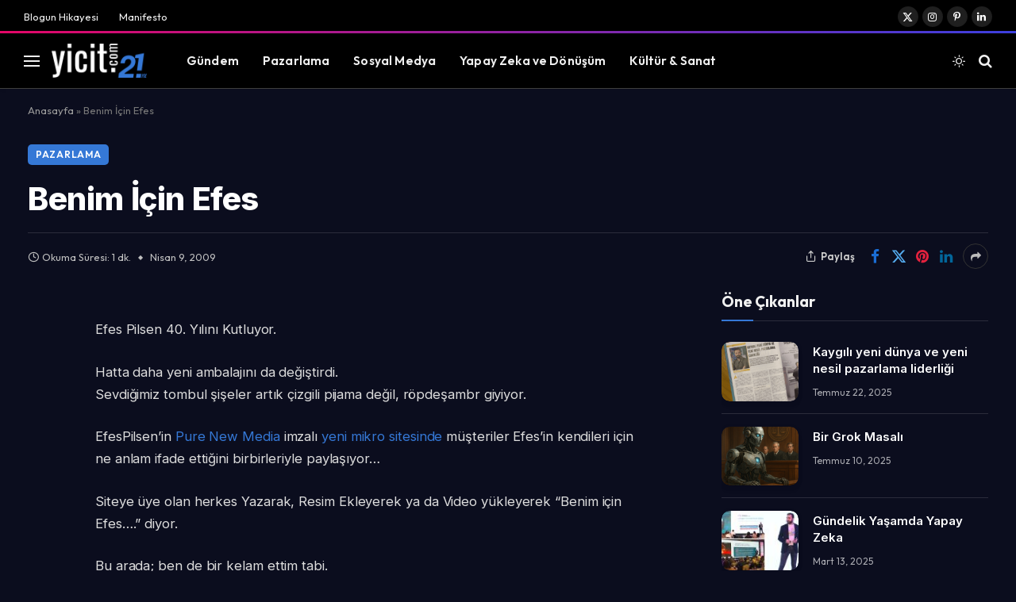

--- FILE ---
content_type: text/html; charset=UTF-8
request_url: https://yicit.com/2009/04/09/benim-icin-efes/
body_size: 19611
content:

<!DOCTYPE html>
<html lang="tr" class="s-dark site-s-dark">

<head>

	<meta charset="UTF-8" />
	<meta name="viewport" content="width=device-width, initial-scale=1" />
	<meta name='robots' content='index, follow, max-image-preview:large, max-snippet:-1, max-video-preview:-1' />

	<!-- This site is optimized with the Yoast SEO plugin v25.6 - https://yoast.com/wordpress/plugins/seo/ -->
	<title>Benim İçin Efes - yicit.com</title><link rel="preload" as="font" href="https://yicit.com/wp-content/themes/smart-mag/css/icons/fonts/ts-icons.woff2?v3.2" type="font/woff2" crossorigin="anonymous" />
	<meta name="description" content="Yiğit Kalafatoğlu tarafından kaleme alınan; pazarlama, sosyal medya, dijital dönüşüm ve yapay zekâ odaklı içerikleriyle 21 yıldır sektörün nabzını tutan yicit.com, Türkiye’nin en köklü ve en istikrarlı blogları arasında yer alıyor." />
	<link rel="canonical" href="https://yicit.com/2009/04/09/benim-icin-efes/" />
	<meta property="og:locale" content="tr_TR" />
	<meta property="og:type" content="article" />
	<meta property="og:title" content="Benim İçin Efes - yicit.com" />
	<meta property="og:description" content="Yiğit Kalafatoğlu tarafından kaleme alınan; pazarlama, sosyal medya, dijital dönüşüm ve yapay zekâ odaklı içerikleriyle 21 yıldır sektörün nabzını tutan yicit.com, Türkiye’nin en köklü ve en istikrarlı blogları arasında yer alıyor." />
	<meta property="og:url" content="https://yicit.com/2009/04/09/benim-icin-efes/" />
	<meta property="og:site_name" content="yicit.com" />
	<meta property="article:published_time" content="2009-04-09T13:37:04+00:00" />
	<meta property="article:modified_time" content="2024-11-20T17:03:29+00:00" />
	<meta property="og:image" content="https://yicit.com/wp-content/uploads/2025/07/yicit-og-image.jpg" />
	<meta property="og:image:width" content="1200" />
	<meta property="og:image:height" content="630" />
	<meta property="og:image:type" content="image/jpeg" />
	<meta name="author" content="yicit" />
	<meta name="twitter:card" content="summary_large_image" />
	<meta name="twitter:label1" content="Yazan:" />
	<meta name="twitter:data1" content="yicit" />
	<meta name="twitter:label2" content="Tahmini okuma süresi" />
	<meta name="twitter:data2" content="1 dakika" />
	<script type="application/ld+json" class="yoast-schema-graph">{"@context":"https://schema.org","@graph":[{"@type":"Article","@id":"https://yicit.com/2009/04/09/benim-icin-efes/#article","isPartOf":{"@id":"https://yicit.com/2009/04/09/benim-icin-efes/"},"author":{"name":"yicit","@id":"https://yicit.com/#/schema/person/74bf9cb6f12118ee913ee6bda6414cef"},"headline":"Benim İçin Efes","datePublished":"2009-04-09T13:37:04+00:00","dateModified":"2024-11-20T17:03:29+00:00","mainEntityOfPage":{"@id":"https://yicit.com/2009/04/09/benim-icin-efes/"},"wordCount":110,"commentCount":0,"publisher":{"@id":"https://yicit.com/#/schema/person/74bf9cb6f12118ee913ee6bda6414cef"},"image":{"@id":"https://yicit.com/2009/04/09/benim-icin-efes/#primaryimage"},"thumbnailUrl":"https://yicit.com/wp-content/uploads/2024/11/efes_pilsen_50cl-2.jpg","articleSection":["Pazarlama"],"inLanguage":"tr","potentialAction":[{"@type":"CommentAction","name":"Comment","target":["https://yicit.com/2009/04/09/benim-icin-efes/#respond"]}]},{"@type":"WebPage","@id":"https://yicit.com/2009/04/09/benim-icin-efes/","url":"https://yicit.com/2009/04/09/benim-icin-efes/","name":"Benim İçin Efes - yicit.com","isPartOf":{"@id":"https://yicit.com/#website"},"primaryImageOfPage":{"@id":"https://yicit.com/2009/04/09/benim-icin-efes/#primaryimage"},"image":{"@id":"https://yicit.com/2009/04/09/benim-icin-efes/#primaryimage"},"thumbnailUrl":"https://yicit.com/wp-content/uploads/2024/11/efes_pilsen_50cl-2.jpg","datePublished":"2009-04-09T13:37:04+00:00","dateModified":"2024-11-20T17:03:29+00:00","description":"Yiğit Kalafatoğlu tarafından kaleme alınan; pazarlama, sosyal medya, dijital dönüşüm ve yapay zekâ odaklı içerikleriyle 21 yıldır sektörün nabzını tutan yicit.com, Türkiye’nin en köklü ve en istikrarlı blogları arasında yer alıyor.","breadcrumb":{"@id":"https://yicit.com/2009/04/09/benim-icin-efes/#breadcrumb"},"inLanguage":"tr","potentialAction":[{"@type":"ReadAction","target":["https://yicit.com/2009/04/09/benim-icin-efes/"]}]},{"@type":"ImageObject","inLanguage":"tr","@id":"https://yicit.com/2009/04/09/benim-icin-efes/#primaryimage","url":"https://yicit.com/wp-content/uploads/2024/11/efes_pilsen_50cl-2.jpg","contentUrl":"https://yicit.com/wp-content/uploads/2024/11/efes_pilsen_50cl-2.jpg"},{"@type":"BreadcrumbList","@id":"https://yicit.com/2009/04/09/benim-icin-efes/#breadcrumb","itemListElement":[{"@type":"ListItem","position":1,"name":"Anasayfa","item":"https://yicit.com/"},{"@type":"ListItem","position":2,"name":"Benim İçin Efes"}]},{"@type":"WebSite","@id":"https://yicit.com/#website","url":"https://yicit.com/","name":"yicit.com","description":"","publisher":{"@id":"https://yicit.com/#/schema/person/74bf9cb6f12118ee913ee6bda6414cef"},"alternateName":"Yiğit Kalafatoğlu","potentialAction":[{"@type":"SearchAction","target":{"@type":"EntryPoint","urlTemplate":"https://yicit.com/?s={search_term_string}"},"query-input":{"@type":"PropertyValueSpecification","valueRequired":true,"valueName":"search_term_string"}}],"inLanguage":"tr"},{"@type":["Person","Organization"],"@id":"https://yicit.com/#/schema/person/74bf9cb6f12118ee913ee6bda6414cef","name":"yicit","image":{"@type":"ImageObject","inLanguage":"tr","@id":"https://yicit.com/#/schema/person/image/","url":"https://yicit.com/wp-content/uploads/2025/07/yicit.com-d.png","contentUrl":"https://yicit.com/wp-content/uploads/2025/07/yicit.com-d.png","width":2048,"height":720,"caption":"yicit"},"logo":{"@id":"https://yicit.com/#/schema/person/image/"},"sameAs":["https://yicit.com"],"url":"https://yicit.com/author/yicit/"}]}</script>
	<!-- / Yoast SEO plugin. -->


<link rel='dns-prefetch' href='//fonts.googleapis.com' />
<link rel='dns-prefetch' href='//www.googletagmanager.com' />
<link rel="alternate" type="application/rss+xml" title="yicit.com &raquo; akışı" href="https://yicit.com/feed/" />
<link rel="alternate" type="application/rss+xml" title="yicit.com &raquo; yorum akışı" href="https://yicit.com/comments/feed/" />
<link rel="alternate" type="application/rss+xml" title="yicit.com &raquo; Benim İçin Efes yorum akışı" href="https://yicit.com/2009/04/09/benim-icin-efes/feed/" />
<link rel="alternate" title="oEmbed (JSON)" type="application/json+oembed" href="https://yicit.com/wp-json/oembed/1.0/embed?url=https%3A%2F%2Fyicit.com%2F2009%2F04%2F09%2Fbenim-icin-efes%2F" />
<link rel="alternate" title="oEmbed (XML)" type="text/xml+oembed" href="https://yicit.com/wp-json/oembed/1.0/embed?url=https%3A%2F%2Fyicit.com%2F2009%2F04%2F09%2Fbenim-icin-efes%2F&#038;format=xml" />
<style id='wp-img-auto-sizes-contain-inline-css' type='text/css'>
img:is([sizes=auto i],[sizes^="auto," i]){contain-intrinsic-size:3000px 1500px}
/*# sourceURL=wp-img-auto-sizes-contain-inline-css */
</style>
<link rel='stylesheet' id='litespeed-cache-dummy-css' href='https://yicit.com/wp-content/plugins/litespeed-cache/assets/css/litespeed-dummy.css?ver=6.9' type='text/css' media='all' />
<style id='wp-emoji-styles-inline-css' type='text/css'>

	img.wp-smiley, img.emoji {
		display: inline !important;
		border: none !important;
		box-shadow: none !important;
		height: 1em !important;
		width: 1em !important;
		margin: 0 0.07em !important;
		vertical-align: -0.1em !important;
		background: none !important;
		padding: 0 !important;
	}
/*# sourceURL=wp-emoji-styles-inline-css */
</style>
<link rel='stylesheet' id='wp-block-library-css' href='https://yicit.com/wp-includes/css/dist/block-library/style.min.css?ver=6.9' type='text/css' media='all' />
<style id='global-styles-inline-css' type='text/css'>
:root{--wp--preset--aspect-ratio--square: 1;--wp--preset--aspect-ratio--4-3: 4/3;--wp--preset--aspect-ratio--3-4: 3/4;--wp--preset--aspect-ratio--3-2: 3/2;--wp--preset--aspect-ratio--2-3: 2/3;--wp--preset--aspect-ratio--16-9: 16/9;--wp--preset--aspect-ratio--9-16: 9/16;--wp--preset--color--black: #000000;--wp--preset--color--cyan-bluish-gray: #abb8c3;--wp--preset--color--white: #ffffff;--wp--preset--color--pale-pink: #f78da7;--wp--preset--color--vivid-red: #cf2e2e;--wp--preset--color--luminous-vivid-orange: #ff6900;--wp--preset--color--luminous-vivid-amber: #fcb900;--wp--preset--color--light-green-cyan: #7bdcb5;--wp--preset--color--vivid-green-cyan: #00d084;--wp--preset--color--pale-cyan-blue: #8ed1fc;--wp--preset--color--vivid-cyan-blue: #0693e3;--wp--preset--color--vivid-purple: #9b51e0;--wp--preset--gradient--vivid-cyan-blue-to-vivid-purple: linear-gradient(135deg,rgb(6,147,227) 0%,rgb(155,81,224) 100%);--wp--preset--gradient--light-green-cyan-to-vivid-green-cyan: linear-gradient(135deg,rgb(122,220,180) 0%,rgb(0,208,130) 100%);--wp--preset--gradient--luminous-vivid-amber-to-luminous-vivid-orange: linear-gradient(135deg,rgb(252,185,0) 0%,rgb(255,105,0) 100%);--wp--preset--gradient--luminous-vivid-orange-to-vivid-red: linear-gradient(135deg,rgb(255,105,0) 0%,rgb(207,46,46) 100%);--wp--preset--gradient--very-light-gray-to-cyan-bluish-gray: linear-gradient(135deg,rgb(238,238,238) 0%,rgb(169,184,195) 100%);--wp--preset--gradient--cool-to-warm-spectrum: linear-gradient(135deg,rgb(74,234,220) 0%,rgb(151,120,209) 20%,rgb(207,42,186) 40%,rgb(238,44,130) 60%,rgb(251,105,98) 80%,rgb(254,248,76) 100%);--wp--preset--gradient--blush-light-purple: linear-gradient(135deg,rgb(255,206,236) 0%,rgb(152,150,240) 100%);--wp--preset--gradient--blush-bordeaux: linear-gradient(135deg,rgb(254,205,165) 0%,rgb(254,45,45) 50%,rgb(107,0,62) 100%);--wp--preset--gradient--luminous-dusk: linear-gradient(135deg,rgb(255,203,112) 0%,rgb(199,81,192) 50%,rgb(65,88,208) 100%);--wp--preset--gradient--pale-ocean: linear-gradient(135deg,rgb(255,245,203) 0%,rgb(182,227,212) 50%,rgb(51,167,181) 100%);--wp--preset--gradient--electric-grass: linear-gradient(135deg,rgb(202,248,128) 0%,rgb(113,206,126) 100%);--wp--preset--gradient--midnight: linear-gradient(135deg,rgb(2,3,129) 0%,rgb(40,116,252) 100%);--wp--preset--font-size--small: 13px;--wp--preset--font-size--medium: 20px;--wp--preset--font-size--large: 36px;--wp--preset--font-size--x-large: 42px;--wp--preset--spacing--20: 0.44rem;--wp--preset--spacing--30: 0.67rem;--wp--preset--spacing--40: 1rem;--wp--preset--spacing--50: 1.5rem;--wp--preset--spacing--60: 2.25rem;--wp--preset--spacing--70: 3.38rem;--wp--preset--spacing--80: 5.06rem;--wp--preset--shadow--natural: 6px 6px 9px rgba(0, 0, 0, 0.2);--wp--preset--shadow--deep: 12px 12px 50px rgba(0, 0, 0, 0.4);--wp--preset--shadow--sharp: 6px 6px 0px rgba(0, 0, 0, 0.2);--wp--preset--shadow--outlined: 6px 6px 0px -3px rgb(255, 255, 255), 6px 6px rgb(0, 0, 0);--wp--preset--shadow--crisp: 6px 6px 0px rgb(0, 0, 0);}:where(.is-layout-flex){gap: 0.5em;}:where(.is-layout-grid){gap: 0.5em;}body .is-layout-flex{display: flex;}.is-layout-flex{flex-wrap: wrap;align-items: center;}.is-layout-flex > :is(*, div){margin: 0;}body .is-layout-grid{display: grid;}.is-layout-grid > :is(*, div){margin: 0;}:where(.wp-block-columns.is-layout-flex){gap: 2em;}:where(.wp-block-columns.is-layout-grid){gap: 2em;}:where(.wp-block-post-template.is-layout-flex){gap: 1.25em;}:where(.wp-block-post-template.is-layout-grid){gap: 1.25em;}.has-black-color{color: var(--wp--preset--color--black) !important;}.has-cyan-bluish-gray-color{color: var(--wp--preset--color--cyan-bluish-gray) !important;}.has-white-color{color: var(--wp--preset--color--white) !important;}.has-pale-pink-color{color: var(--wp--preset--color--pale-pink) !important;}.has-vivid-red-color{color: var(--wp--preset--color--vivid-red) !important;}.has-luminous-vivid-orange-color{color: var(--wp--preset--color--luminous-vivid-orange) !important;}.has-luminous-vivid-amber-color{color: var(--wp--preset--color--luminous-vivid-amber) !important;}.has-light-green-cyan-color{color: var(--wp--preset--color--light-green-cyan) !important;}.has-vivid-green-cyan-color{color: var(--wp--preset--color--vivid-green-cyan) !important;}.has-pale-cyan-blue-color{color: var(--wp--preset--color--pale-cyan-blue) !important;}.has-vivid-cyan-blue-color{color: var(--wp--preset--color--vivid-cyan-blue) !important;}.has-vivid-purple-color{color: var(--wp--preset--color--vivid-purple) !important;}.has-black-background-color{background-color: var(--wp--preset--color--black) !important;}.has-cyan-bluish-gray-background-color{background-color: var(--wp--preset--color--cyan-bluish-gray) !important;}.has-white-background-color{background-color: var(--wp--preset--color--white) !important;}.has-pale-pink-background-color{background-color: var(--wp--preset--color--pale-pink) !important;}.has-vivid-red-background-color{background-color: var(--wp--preset--color--vivid-red) !important;}.has-luminous-vivid-orange-background-color{background-color: var(--wp--preset--color--luminous-vivid-orange) !important;}.has-luminous-vivid-amber-background-color{background-color: var(--wp--preset--color--luminous-vivid-amber) !important;}.has-light-green-cyan-background-color{background-color: var(--wp--preset--color--light-green-cyan) !important;}.has-vivid-green-cyan-background-color{background-color: var(--wp--preset--color--vivid-green-cyan) !important;}.has-pale-cyan-blue-background-color{background-color: var(--wp--preset--color--pale-cyan-blue) !important;}.has-vivid-cyan-blue-background-color{background-color: var(--wp--preset--color--vivid-cyan-blue) !important;}.has-vivid-purple-background-color{background-color: var(--wp--preset--color--vivid-purple) !important;}.has-black-border-color{border-color: var(--wp--preset--color--black) !important;}.has-cyan-bluish-gray-border-color{border-color: var(--wp--preset--color--cyan-bluish-gray) !important;}.has-white-border-color{border-color: var(--wp--preset--color--white) !important;}.has-pale-pink-border-color{border-color: var(--wp--preset--color--pale-pink) !important;}.has-vivid-red-border-color{border-color: var(--wp--preset--color--vivid-red) !important;}.has-luminous-vivid-orange-border-color{border-color: var(--wp--preset--color--luminous-vivid-orange) !important;}.has-luminous-vivid-amber-border-color{border-color: var(--wp--preset--color--luminous-vivid-amber) !important;}.has-light-green-cyan-border-color{border-color: var(--wp--preset--color--light-green-cyan) !important;}.has-vivid-green-cyan-border-color{border-color: var(--wp--preset--color--vivid-green-cyan) !important;}.has-pale-cyan-blue-border-color{border-color: var(--wp--preset--color--pale-cyan-blue) !important;}.has-vivid-cyan-blue-border-color{border-color: var(--wp--preset--color--vivid-cyan-blue) !important;}.has-vivid-purple-border-color{border-color: var(--wp--preset--color--vivid-purple) !important;}.has-vivid-cyan-blue-to-vivid-purple-gradient-background{background: var(--wp--preset--gradient--vivid-cyan-blue-to-vivid-purple) !important;}.has-light-green-cyan-to-vivid-green-cyan-gradient-background{background: var(--wp--preset--gradient--light-green-cyan-to-vivid-green-cyan) !important;}.has-luminous-vivid-amber-to-luminous-vivid-orange-gradient-background{background: var(--wp--preset--gradient--luminous-vivid-amber-to-luminous-vivid-orange) !important;}.has-luminous-vivid-orange-to-vivid-red-gradient-background{background: var(--wp--preset--gradient--luminous-vivid-orange-to-vivid-red) !important;}.has-very-light-gray-to-cyan-bluish-gray-gradient-background{background: var(--wp--preset--gradient--very-light-gray-to-cyan-bluish-gray) !important;}.has-cool-to-warm-spectrum-gradient-background{background: var(--wp--preset--gradient--cool-to-warm-spectrum) !important;}.has-blush-light-purple-gradient-background{background: var(--wp--preset--gradient--blush-light-purple) !important;}.has-blush-bordeaux-gradient-background{background: var(--wp--preset--gradient--blush-bordeaux) !important;}.has-luminous-dusk-gradient-background{background: var(--wp--preset--gradient--luminous-dusk) !important;}.has-pale-ocean-gradient-background{background: var(--wp--preset--gradient--pale-ocean) !important;}.has-electric-grass-gradient-background{background: var(--wp--preset--gradient--electric-grass) !important;}.has-midnight-gradient-background{background: var(--wp--preset--gradient--midnight) !important;}.has-small-font-size{font-size: var(--wp--preset--font-size--small) !important;}.has-medium-font-size{font-size: var(--wp--preset--font-size--medium) !important;}.has-large-font-size{font-size: var(--wp--preset--font-size--large) !important;}.has-x-large-font-size{font-size: var(--wp--preset--font-size--x-large) !important;}
/*# sourceURL=global-styles-inline-css */
</style>

<style id='classic-theme-styles-inline-css' type='text/css'>
/*! This file is auto-generated */
.wp-block-button__link{color:#fff;background-color:#32373c;border-radius:9999px;box-shadow:none;text-decoration:none;padding:calc(.667em + 2px) calc(1.333em + 2px);font-size:1.125em}.wp-block-file__button{background:#32373c;color:#fff;text-decoration:none}
/*# sourceURL=/wp-includes/css/classic-themes.min.css */
</style>
<link rel='stylesheet' id='smartmag-core-css' href='https://yicit.com/wp-content/themes/smart-mag/style.css?ver=10.2.1' type='text/css' media='all' />
<style id='smartmag-core-inline-css' type='text/css'>
:root { --c-main: #3578d6;
--c-main-rgb: 53,120,214;
--text-font: "Inter", system-ui, -apple-system, "Segoe UI", Arial, sans-serif;
--body-font: "Inter", system-ui, -apple-system, "Segoe UI", Arial, sans-serif;
--ui-font: "Outfit", system-ui, -apple-system, "Segoe UI", Arial, sans-serif;
--title-font: "Outfit", system-ui, -apple-system, "Segoe UI", Arial, sans-serif;
--h-font: "Outfit", system-ui, -apple-system, "Segoe UI", Arial, sans-serif;
--title-font: var(--ui-font);
--h-font: var(--ui-font);
--text-h-font: var(--h-font);
--title-font: "Inter", system-ui, -apple-system, "Segoe UI", Arial, sans-serif;
--title-size-xs: 15px;
--title-size-m: 19px;
--main-width: 1240px;
--p-title-space: 11px;
--c-excerpts: #474747;
--excerpt-size: 14px; }
.s-dark, .site-s-dark { --c-main: #3578d6; --c-main-rgb: 53,120,214; }
.s-dark body { background-color: #0b0d1e; }
.post-title { --c-headings: #0a0101; }
.s-dark .post-title { --c-headings: #ffffff; }
.post-title:not(._) { line-height: 1.4; }
:root { --wrap-padding: 35px; }
:root { --sidebar-width: 336px; }
.ts-row, .has-el-gap { --sidebar-c-width: calc(var(--sidebar-width) + var(--grid-gutter-h) + var(--sidebar-c-pad)); }
.smart-head-main { --c-shadow: rgba(0,0,0,0.02); }
.smart-head-main .smart-head-top { --head-h: 42px; border-image: linear-gradient(90deg, #e40666 0%, #3c3fde 100%); border-image-slice: 1; border-image-width: 3px 0 0 0; border-width: 3px 0; border-image-width: 0 0 3px 0; }
.smart-head-main .smart-head-mid { --head-h: 70px; border-bottom-width: 1px; border-bottom-color: #efefef; }
.s-dark .smart-head-main .smart-head-mid,
.smart-head-main .s-dark.smart-head-mid { border-bottom-color: #3f3f3f; }
.navigation-main .menu > li > a { font-size: 15.4px; letter-spacing: 0.01em; }
.navigation-main { --nav-items-space: 15px; }
.s-light .navigation { --c-nav-blip: var(--c-main); }
.smart-head-mobile .smart-head-mid { border-image: linear-gradient(90deg, #e40666 0%, #3c3fde 100%); border-image-slice: 1; border-image-width: 3px 0 0 0; border-width: 3px 0; }
.navigation-small { margin-left: calc(-1 * var(--nav-items-space)); }
.s-dark .navigation-small { --c-nav-hov: rgba(255,255,255,0.76); }
.s-dark .smart-head-main .spc-social,
.smart-head-main .s-dark .spc-social { --c-spc-social: #ffffff; --c-spc-social-hov: rgba(255,255,255,0.92); }
.smart-head-main .spc-social { --spc-social-fs: 13px; --spc-social-size: 26px; --spc-social-space: 5px; }
.s-dark .smart-head-main .search-icon:hover,
.smart-head-main .s-dark .search-icon:hover { color: #bcbcbc; }
.smart-head-main { --search-icon-size: 18px; }
.s-dark .smart-head-main .offcanvas-toggle:hover,
.smart-head-main .s-dark .offcanvas-toggle:hover { --c-hamburger: #bcbcbc; }
.smart-head .ts-button1 { font-size: 12px; border-radius: 6px; height: 34px; line-height: 34px; padding-left: 14px; padding-right: 14px; }
.post-meta .text-in, .post-meta .post-cat > a { font-size: 11px; }
.post-meta .post-cat > a { font-weight: 600; }
.post-meta { --p-meta-sep: "\25c6"; --p-meta-sep-pad: 7px; }
.post-meta .meta-item:before { transform: scale(.65); }
.l-post { --media-radius: 10px; }
.cat-labels .category { font-weight: 600; letter-spacing: 0.06em; border-radius: 5px; padding-top: 2px; padding-bottom: 2px; padding-left: 10px; padding-right: 10px; }
.block-head-c .heading { font-size: 19px; text-transform: initial; }
.block-head-e3 .heading { font-size: 22px; }
.load-button { padding-top: 13px; padding-bottom: 13px; padding-left: 13px; padding-right: 13px; border-radius: 20px; }
.loop-grid-base .media { margin-bottom: 20px; }
.loop-grid .l-post { border-radius: 10px; overflow: hidden; }
.has-nums .l-post { --num-font: "Outfit", system-ui, -apple-system, "Segoe UI", Arial, sans-serif; }
.has-nums-a .l-post .post-title:before,
.has-nums-b .l-post .content:before { font-weight: 500; }
.has-nums-c .l-post .post-title:before,
.has-nums-c .l-post .content:before { font-size: 18px; }
.loop-list-card .l-post { border-radius: 10px; overflow: hidden; }
.loop-small .ratio-is-custom { padding-bottom: calc(100% / 1.3); }
.loop-small .media { width: 30%; max-width: 50%; }
.loop-small .media:not(i) { max-width: 97px; }
.single-featured .featured, .the-post-header .featured { border-radius: 10px; --media-radius: 10px; overflow: hidden; }
.post-meta-single .meta-item, .post-meta-single .text-in { font-size: 13px; }
.the-post-header .post-meta .post-title { font-family: var(--body-font); font-weight: 800; line-height: 1.3; letter-spacing: -0.01em; }
.entry-content { letter-spacing: -0.005em; }
.site-s-light .entry-content { color: #0a0a0a; }
:where(.entry-content) a { text-decoration: underline; text-underline-offset: 4px; text-decoration-thickness: 2px; }
.review-box .overall { border-radius: 8px; }
.review-box .rating-bar, .review-box .bar { height: 18px; border-radius: 8px; }
.review-box .label { font-size: 15px; }
.s-head-large .sub-title { font-size: 19px; }
.s-post-large .post-content-wrap { display: grid; grid-template-columns: minmax(0, 1fr); }
.s-post-large .entry-content { max-width: min(100%, calc(750px + var(--p-spacious-pad)*2)); justify-self: center; }
.category .feat-grid { --grid-gap: 10px; }
.spc-newsletter { --box-roundness: 10px; }
@media (min-width: 1200px) { .breadcrumbs { font-size: 13px; }
.nav-hov-b .menu > li > a:before { width: calc(100% - (var(--nav-items-space, 15px)*2)); left: var(--nav-items-space); }
.post-content h2 { font-size: 27px; }
.post-content h3 { font-size: 23px; } }
@media (min-width: 941px) and (max-width: 1200px) { :root { --sidebar-width: 300px; }
.ts-row, .has-el-gap { --sidebar-c-width: calc(var(--sidebar-width) + var(--grid-gutter-h) + var(--sidebar-c-pad)); }
.navigation-main .menu > li > a { font-size: calc(10px + (15.4px - 10px) * .7); } }
@media (min-width: 768px) and (max-width: 940px) { .ts-contain, .main { padding-left: 35px; padding-right: 35px; }
.layout-boxed-inner { --wrap-padding: 35px; }
:root { --wrap-padding: 35px; } }
@media (max-width: 767px) { .ts-contain, .main { padding-left: 25px; padding-right: 25px; }
.layout-boxed-inner { --wrap-padding: 25px; }
:root { --wrap-padding: 25px; }
.block-head-e3 .heading { font-size: 18px; } }
@media (min-width: 940px) and (max-width: 1300px) { :root { --wrap-padding: min(35px, 5vw); } }


/*# sourceURL=smartmag-core-inline-css */
</style>
<link rel='stylesheet' id='smartmag-magnific-popup-css' href='https://yicit.com/wp-content/themes/smart-mag/css/lightbox.css?ver=10.2.1' type='text/css' media='all' />
<link rel='stylesheet' id='smartmag-icons-css' href='https://yicit.com/wp-content/themes/smart-mag/css/icons/icons.css?ver=10.2.1' type='text/css' media='all' />
<link rel='stylesheet' id='smartmag-gfonts-custom-css' href='https://fonts.googleapis.com/css?family=Inter%3A400%2C500%2C600%2C700%2C800%7COutfit%3A400%2C500%2C600%2C700&#038;display=swap' type='text/css' media='all' />
<script type="text/javascript" id="smartmag-lazy-inline-js-after">
/* <![CDATA[ */
/**
 * @copyright ThemeSphere
 * @preserve
 */
var BunyadLazy={};BunyadLazy.load=function(){function a(e,n){var t={};e.dataset.bgset&&e.dataset.sizes?(t.sizes=e.dataset.sizes,t.srcset=e.dataset.bgset):t.src=e.dataset.bgsrc,function(t){var a=t.dataset.ratio;if(0<a){const e=t.parentElement;if(e.classList.contains("media-ratio")){const n=e.style;n.getPropertyValue("--a-ratio")||(n.paddingBottom=100/a+"%")}}}(e);var a,o=document.createElement("img");for(a in o.onload=function(){var t="url('"+(o.currentSrc||o.src)+"')",a=e.style;a.backgroundImage!==t&&requestAnimationFrame(()=>{a.backgroundImage=t,n&&n()}),o.onload=null,o.onerror=null,o=null},o.onerror=o.onload,t)o.setAttribute(a,t[a]);o&&o.complete&&0<o.naturalWidth&&o.onload&&o.onload()}function e(t){t.dataset.loaded||a(t,()=>{document.dispatchEvent(new Event("lazyloaded")),t.dataset.loaded=1})}function n(t){"complete"===document.readyState?t():window.addEventListener("load",t)}return{initEarly:function(){var t,a=()=>{document.querySelectorAll(".img.bg-cover:not(.lazyload)").forEach(e)};"complete"!==document.readyState?(t=setInterval(a,150),n(()=>{a(),clearInterval(t)})):a()},callOnLoad:n,initBgImages:function(t){t&&n(()=>{document.querySelectorAll(".img.bg-cover").forEach(e)})},bgLoad:a}}(),BunyadLazy.load.initEarly();
//# sourceURL=smartmag-lazy-inline-js-after
/* ]]> */
</script>
<script type="text/javascript" src="https://yicit.com/wp-content/plugins/sphere-post-views/assets/js/post-views.js?ver=1.0.1" id="sphere-post-views-js"></script>
<script type="text/javascript" id="sphere-post-views-js-after">
/* <![CDATA[ */
var Sphere_PostViews = {"ajaxUrl":"https:\/\/yicit.com\/wp-admin\/admin-ajax.php?sphere_post_views=1","sampling":0,"samplingRate":10,"repeatCountDelay":0,"postID":8176,"token":"bb1dca6ae0"}
//# sourceURL=sphere-post-views-js-after
/* ]]> */
</script>
<script type="text/javascript" src="https://yicit.com/wp-includes/js/jquery/jquery.min.js?ver=3.7.1" id="jquery-core-js"></script>
<script type="text/javascript" src="https://yicit.com/wp-includes/js/jquery/jquery-migrate.min.js?ver=3.4.1" id="jquery-migrate-js"></script>
<link rel="https://api.w.org/" href="https://yicit.com/wp-json/" /><link rel="alternate" title="JSON" type="application/json" href="https://yicit.com/wp-json/wp/v2/posts/8176" /><link rel="EditURI" type="application/rsd+xml" title="RSD" href="https://yicit.com/xmlrpc.php?rsd" />
<meta name="generator" content="WordPress 6.9" />
<link rel='shortlink' href='https://yicit.com/?p=8176' />
<meta name="generator" content="Site Kit by Google 1.158.0" /><script async src="https://www.googletagmanager.com/gtag/js?id=G-3B61TP0YC8"></script>
<script>
  window.dataLayer = window.dataLayer || [];
  function gtag(){dataLayer.push(arguments);}
  gtag('js', new Date());

  // LİNKLERE PARAMETRE EKLENMESİNİ ENGELLEYEN SATIR BURASIDIR
  gtag('config', 'G-3B61TP0YC8', { 'linker': false });

</script>
		<script>
		var BunyadSchemeKey = 'bunyad-scheme';
		(() => {
			const d = document.documentElement;
			const c = d.classList;
			var scheme = localStorage.getItem(BunyadSchemeKey);
			
			if (scheme) {
				d.dataset.origClass = c;
				scheme === 'dark' ? c.remove('s-light', 'site-s-light') : c.remove('s-dark', 'site-s-dark');
				c.add('site-s-' + scheme, 's-' + scheme);
			}
		})();
		</script>
		<meta name="generator" content="Elementor 3.30.3; features: e_font_icon_svg, additional_custom_breakpoints, e_element_cache; settings: css_print_method-external, google_font-enabled, font_display-swap">
			<style>
				.e-con.e-parent:nth-of-type(n+4):not(.e-lazyloaded):not(.e-no-lazyload),
				.e-con.e-parent:nth-of-type(n+4):not(.e-lazyloaded):not(.e-no-lazyload) * {
					background-image: none !important;
				}
				@media screen and (max-height: 1024px) {
					.e-con.e-parent:nth-of-type(n+3):not(.e-lazyloaded):not(.e-no-lazyload),
					.e-con.e-parent:nth-of-type(n+3):not(.e-lazyloaded):not(.e-no-lazyload) * {
						background-image: none !important;
					}
				}
				@media screen and (max-height: 640px) {
					.e-con.e-parent:nth-of-type(n+2):not(.e-lazyloaded):not(.e-no-lazyload),
					.e-con.e-parent:nth-of-type(n+2):not(.e-lazyloaded):not(.e-no-lazyload) * {
						background-image: none !important;
					}
				}
			</style>
			<link rel="icon" href="https://yicit.com/wp-content/uploads/2025/07/cropped-yicit.com-icon-32x32.png" sizes="32x32" />
<link rel="icon" href="https://yicit.com/wp-content/uploads/2025/07/cropped-yicit.com-icon-192x192.png" sizes="192x192" />
<link rel="apple-touch-icon" href="https://yicit.com/wp-content/uploads/2025/07/cropped-yicit.com-icon-180x180.png" />
<meta name="msapplication-TileImage" content="https://yicit.com/wp-content/uploads/2025/07/cropped-yicit.com-icon-270x270.png" />
		<style type="text/css" id="wp-custom-css">
			.footer-bold.s-dark {
	border-top: 5px solid;
	border-image: linear-gradient(135deg,var(--c-main),#000);
	border-image-slice: 1;
}

.smart-head .logo-image {
	width: 120px;
	height: auto;
}

.smart-head .ts-button1 {
	display: none;
}		</style>
		

</head>

<body class="wp-singular post-template-default single single-post postid-8176 single-format-standard wp-theme-smart-mag right-sidebar post-layout-large-b post-cat-30 has-lb has-lb-sm ts-img-hov-fade layout-normal elementor-default elementor-kit-5">



<div class="main-wrap">

	
<div class="off-canvas-backdrop"></div>
<div class="mobile-menu-container off-canvas s-dark hide-menu-lg" id="off-canvas">

	<div class="off-canvas-head">
		<a href="#" class="close">
			<span class="visuallyhidden">Close Menu</span>
			<i class="tsi tsi-times"></i>
		</a>

		<div class="ts-logo">
			<img fetchpriority="high" class="logo-mobile logo-image logo-image-dark" src="https://yicit.com/wp-content/uploads/2025/07/yicit.com-w.png" width="1024" height="360" alt="yicit.com"/><img class="logo-mobile logo-image" src="https://yicit.com/wp-content/uploads/2025/07/yicit.com-d.png" width="1024" height="360" alt="yicit.com"/>		</div>
	</div>

	<div class="off-canvas-content">

		
			<ul id="menu-mobile-menu" class="mobile-menu"><li id="menu-item-11678" class="menu-item menu-item-type-post_type menu-item-object-page menu-item-home menu-item-11678"><a href="https://yicit.com/">Anasayfa</a></li>
<li id="menu-item-11671" class="menu-item menu-item-type-taxonomy menu-item-object-category menu-item-11671"><a href="https://yicit.com/category/gundem/">Gündem</a></li>
<li id="menu-item-11672" class="menu-item menu-item-type-taxonomy menu-item-object-category current-post-ancestor current-menu-parent current-post-parent menu-item-11672"><a href="https://yicit.com/category/pazarlama/">Pazarlama</a></li>
<li id="menu-item-11673" class="menu-item menu-item-type-taxonomy menu-item-object-category menu-item-11673"><a href="https://yicit.com/category/sosyal-aglar/">Sosyal Medya</a></li>
<li id="menu-item-11674" class="menu-item menu-item-type-taxonomy menu-item-object-category menu-item-11674"><a href="https://yicit.com/category/yapay-zeka-ve-donusum/">Yapay Zeka ve Dönüşüm</a></li>
<li id="menu-item-11675" class="menu-item menu-item-type-taxonomy menu-item-object-category menu-item-11675"><a href="https://yicit.com/category/kultur-sanat/">Kültür &amp; Sanat</a></li>
<li id="menu-item-11676" class="menu-item menu-item-type-post_type menu-item-object-page menu-item-11676"><a href="https://yicit.com/manifesto/">Manifesto</a></li>
<li id="menu-item-11677" class="menu-item menu-item-type-post_type menu-item-object-page menu-item-11677"><a href="https://yicit.com/blogun-hikayesi/">Blogun Hikayesi</a></li>
</ul>
		
					<div class="off-canvas-widgets">
				
		<div id="smartmag-block-newsletter-2" class="widget ts-block-widget smartmag-widget-newsletter">		
		<div class="block">
			<div class="block-newsletter ">
	<div class="spc-newsletter spc-newsletter-b spc-newsletter-center spc-newsletter-sm">

		<div class="bg-wrap"></div>

		
		<div class="inner">

			
			
			<h3 class="heading">
				Abone Ol			</h3>

							<div class="base-text message">
					<p>Son Yaratıcı Haberleri Alın </p>
</div>
			
							<form method="post" action="https://yicit.us6.list-manage.com/subscribe?u=fb941411d41ab64e50909d789&#038;id=a6c98a51e4" class="form fields-style fields-full" target="_blank">
					<div class="main-fields">
						<p class="field-email">
							<input type="email" name="EMAIL" placeholder="Email adresiniz..." required />
						</p>
						
						<p class="field-submit">
							<input type="submit" value="Abone Ol" />
						</p>
					</div>

											<p class="disclaimer">
							<label>
																	<input type="checkbox" name="privacy" required />
								
								Kaydolduğunuzda, şartlarımızı ve Gizlilik Politikası sözleşmemizi kabul etmiş olursunuz.							</label>
						</p>
									</form>
			
			
		</div>
	</div>
</div>		</div>

		</div>
		<div id="smartmag-block-posts-small-3" class="widget ts-block-widget smartmag-widget-posts-small">		
		<div class="block">
					<section class="block-wrap block-posts-small block-sc mb-none has-media-shadows" data-id="1">

			<div class="widget-title block-head block-head-ac block-head-b"><h5 class="heading">Neler Popüler?</h5></div>	
			<div class="block-content">
				
	<div class="loop loop-small loop-small-a loop-sep loop-small-sep grid grid-1 md:grid-1 sm:grid-1 xs:grid-1">

					
<article class="l-post small-post small-a-post m-pos-left">

	
			<div class="media">

		
			<a href="https://yicit.com/2025/11/27/orta-dunya-kariyerim/" class="image-link media-ratio ratio-is-custom" title="Orta Dünya Kariyerim"><span data-bgsrc="https://yicit.com/wp-content/uploads/2025/11/Gemini_Professional_Yigit_Kalafatoglu-300x164.webp" class="img bg-cover wp-post-image attachment-medium size-medium lazyload" data-bgset="https://yicit.com/wp-content/uploads/2025/11/Gemini_Professional_Yigit_Kalafatoglu-300x164.webp 300w, https://yicit.com/wp-content/uploads/2025/11/Gemini_Professional_Yigit_Kalafatoglu-1024x559.webp 1024w, https://yicit.com/wp-content/uploads/2025/11/Gemini_Professional_Yigit_Kalafatoglu-768x419.webp 768w, https://yicit.com/wp-content/uploads/2025/11/Gemini_Professional_Yigit_Kalafatoglu-1536x838.webp 1536w, https://yicit.com/wp-content/uploads/2025/11/Gemini_Professional_Yigit_Kalafatoglu-2048x1117.webp 2048w, https://yicit.com/wp-content/uploads/2025/11/Gemini_Professional_Yigit_Kalafatoglu-150x82.webp 150w, https://yicit.com/wp-content/uploads/2025/11/Gemini_Professional_Yigit_Kalafatoglu-450x245.webp 450w, https://yicit.com/wp-content/uploads/2025/11/Gemini_Professional_Yigit_Kalafatoglu-1200x655.webp 1200w" data-sizes="(max-width: 122px) 100vw, 122px"></span></a>			
			
			
			
		
		</div>
	

	
		<div class="content">

			<div class="post-meta post-meta-a post-meta-left has-below"><h4 class="is-title post-title"><a href="https://yicit.com/2025/11/27/orta-dunya-kariyerim/">Orta Dünya Kariyerim</a></h4><div class="post-meta-items meta-below"><span class="meta-item date"><span class="date-link"><time class="post-date" datetime="2025-11-27T18:08:51+00:00">Kasım 27, 2025</time></span></span></div></div>			
			
			
		</div>

	
</article>	
					
<article class="l-post small-post small-a-post m-pos-left">

	
			<div class="media">

		
			<a href="https://yicit.com/2025/11/20/yapay-zeka-ve-bize-anlatilmayanlar/" class="image-link media-ratio ratio-is-custom" title="Yapay Zeka ve Bize Anlatılmayanlar"><span data-bgsrc="https://yicit.com/wp-content/uploads/2025/11/YK-Thumb-01-300x169.jpg" class="img bg-cover wp-post-image attachment-medium size-medium lazyload" data-bgset="https://yicit.com/wp-content/uploads/2025/11/YK-Thumb-01-300x169.jpg 300w, https://yicit.com/wp-content/uploads/2025/11/YK-Thumb-01-1024x576.jpg 1024w, https://yicit.com/wp-content/uploads/2025/11/YK-Thumb-01-768x432.jpg 768w, https://yicit.com/wp-content/uploads/2025/11/YK-Thumb-01-1536x864.jpg 1536w, https://yicit.com/wp-content/uploads/2025/11/YK-Thumb-01-2048x1152.jpg 2048w, https://yicit.com/wp-content/uploads/2025/11/YK-Thumb-01-150x84.jpg 150w, https://yicit.com/wp-content/uploads/2025/11/YK-Thumb-01-450x253.jpg 450w, https://yicit.com/wp-content/uploads/2025/11/YK-Thumb-01-1200x675.jpg 1200w" data-sizes="(max-width: 122px) 100vw, 122px"></span></a>			
			
			
			
		
		</div>
	

	
		<div class="content">

			<div class="post-meta post-meta-a post-meta-left has-below"><h4 class="is-title post-title"><a href="https://yicit.com/2025/11/20/yapay-zeka-ve-bize-anlatilmayanlar/">Yapay Zeka ve Bize Anlatılmayanlar</a></h4><div class="post-meta-items meta-below"><span class="meta-item date"><span class="date-link"><time class="post-date" datetime="2025-11-20T10:58:22+00:00">Kasım 20, 2025</time></span></span></div></div>			
			
			
		</div>

	
</article>	
					
<article class="l-post small-post small-a-post m-pos-left">

	
			<div class="media">

		
			<a href="https://yicit.com/2025/11/19/yeni-gercekligin-esiginde-markalarin-anlam-arayisi/" class="image-link media-ratio ratio-is-custom" title="Yeni Gerçekliğin Eşiğinde: Markaların Anlam Arayışı."><span data-bgsrc="https://yicit.com/wp-content/uploads/2025/11/Mediacat-Kasim-Yigit-Kalafatoglu-300x241.png" class="img bg-cover wp-post-image attachment-medium size-medium lazyload" data-bgset="https://yicit.com/wp-content/uploads/2025/11/Mediacat-Kasim-Yigit-Kalafatoglu-300x241.png 300w, https://yicit.com/wp-content/uploads/2025/11/Mediacat-Kasim-Yigit-Kalafatoglu-1024x822.png 1024w, https://yicit.com/wp-content/uploads/2025/11/Mediacat-Kasim-Yigit-Kalafatoglu-768x616.png 768w, https://yicit.com/wp-content/uploads/2025/11/Mediacat-Kasim-Yigit-Kalafatoglu-150x120.png 150w, https://yicit.com/wp-content/uploads/2025/11/Mediacat-Kasim-Yigit-Kalafatoglu-450x361.png 450w, https://yicit.com/wp-content/uploads/2025/11/Mediacat-Kasim-Yigit-Kalafatoglu.png 1062w" data-sizes="(max-width: 122px) 100vw, 122px"></span></a>			
			
			
			
		
		</div>
	

	
		<div class="content">

			<div class="post-meta post-meta-a post-meta-left has-below"><h4 class="is-title post-title"><a href="https://yicit.com/2025/11/19/yeni-gercekligin-esiginde-markalarin-anlam-arayisi/">Yeni Gerçekliğin Eşiğinde: Markaların Anlam Arayışı.</a></h4><div class="post-meta-items meta-below"><span class="meta-item date"><span class="date-link"><time class="post-date" datetime="2025-11-19T11:33:51+00:00">Kasım 19, 2025</time></span></span></div></div>			
			
			
		</div>

	
</article>	
		
	</div>

					</div>

		</section>
				</div>

		</div>			</div>
		
		
		<div class="spc-social-block spc-social spc-social-b smart-head-social">
		
			
				<a href="https://x.com/yicit/" class="link service s-twitter" target="_blank" rel="nofollow noopener">
					<i class="icon tsi tsi-twitter"></i>					<span class="visuallyhidden">X (Twitter)</span>
				</a>
									
			
				<a href="https://www.instagram.com/yicit/" class="link service s-instagram" target="_blank" rel="nofollow noopener">
					<i class="icon tsi tsi-instagram"></i>					<span class="visuallyhidden">Instagram</span>
				</a>
									
			
				<a href="https://tr.pinterest.com/yicit/" class="link service s-pinterest" target="_blank" rel="nofollow noopener">
					<i class="icon tsi tsi-pinterest-p"></i>					<span class="visuallyhidden">Pinterest</span>
				</a>
									
			
				<a href="https://www.linkedin.com/in/yicit/" class="link service s-linkedin" target="_blank" rel="nofollow noopener">
					<i class="icon tsi tsi-linkedin"></i>					<span class="visuallyhidden">LinkedIn</span>
				</a>
									
			
		</div>

		
	</div>

</div>
<div class="smart-head smart-head-a smart-head-main" id="smart-head" data-sticky="auto" data-sticky-type="smart" data-sticky-full>
	
	<div class="smart-head-row smart-head-top s-dark smart-head-row-full">

		<div class="inner wrap">

							
				<div class="items items-left ">
					<div class="nav-wrap">
		<nav class="navigation navigation-small nav-hov-a">
			<ul id="menu-top-links" class="menu"><li id="menu-item-11418" class="menu-item menu-item-type-post_type menu-item-object-page menu-item-11418"><a href="https://yicit.com/blogun-hikayesi/">Blogun Hikayesi</a></li>
<li id="menu-item-11419" class="menu-item menu-item-type-post_type menu-item-object-page menu-item-11419"><a href="https://yicit.com/manifesto/">Manifesto</a></li>
</ul>		</nav>
	</div>
				</div>

							
				<div class="items items-center empty">
								</div>

							
				<div class="items items-right ">
				
		<div class="spc-social-block spc-social spc-social-b smart-head-social">
		
			
				<a href="https://x.com/yicit/" class="link service s-twitter" target="_blank" rel="nofollow noopener">
					<i class="icon tsi tsi-twitter"></i>					<span class="visuallyhidden">X (Twitter)</span>
				</a>
									
			
				<a href="https://www.instagram.com/yicit/" class="link service s-instagram" target="_blank" rel="nofollow noopener">
					<i class="icon tsi tsi-instagram"></i>					<span class="visuallyhidden">Instagram</span>
				</a>
									
			
				<a href="https://tr.pinterest.com/yicit/" class="link service s-pinterest" target="_blank" rel="nofollow noopener">
					<i class="icon tsi tsi-pinterest-p"></i>					<span class="visuallyhidden">Pinterest</span>
				</a>
									
			
				<a href="https://www.linkedin.com/in/yicit/" class="link service s-linkedin" target="_blank" rel="nofollow noopener">
					<i class="icon tsi tsi-linkedin"></i>					<span class="visuallyhidden">LinkedIn</span>
				</a>
									
			
		</div>

						</div>

						
		</div>
	</div>

	
	<div class="smart-head-row smart-head-mid is-light smart-head-row-full">

		<div class="inner wrap">

							
				<div class="items items-left ">
				
<button class="offcanvas-toggle has-icon" type="button" aria-label="Menu">
	<span class="hamburger-icon hamburger-icon-b">
		<span class="inner"></span>
	</span>
</button>	<a href="https://yicit.com/" title="yicit.com" rel="home" class="logo-link ts-logo logo-is-image">
		<span>
			
				
					<img src="https://yicit.com/wp-content/uploads/2025/07/yicit.com-w.png" class="logo-image logo-image-dark" alt="yicit.com" width="2048" height="720"/><img loading="lazy" src="https://yicit.com/wp-content/uploads/2025/07/yicit.com-d.png" class="logo-image" alt="yicit.com" width="2048" height="720"/>
									 
					</span>
	</a>	<div class="nav-wrap">
		<nav class="navigation navigation-main nav-hov-b">
			<ul id="menu-main-menu" class="menu"><li id="menu-item-9501" class="menu-item menu-item-type-taxonomy menu-item-object-category menu-cat-29 menu-item-9501"><a href="https://yicit.com/category/gundem/">Gündem</a></li>
<li id="menu-item-9499" class="menu-item menu-item-type-taxonomy menu-item-object-category current-post-ancestor current-menu-parent current-post-parent menu-cat-30 menu-item-9499"><a href="https://yicit.com/category/pazarlama/">Pazarlama</a></li>
<li id="menu-item-9500" class="menu-item menu-item-type-taxonomy menu-item-object-category menu-cat-31 menu-item-9500"><a href="https://yicit.com/category/sosyal-aglar/">Sosyal Medya</a></li>
<li id="menu-item-9502" class="menu-item menu-item-type-taxonomy menu-item-object-category menu-cat-39 menu-item-9502"><a href="https://yicit.com/category/yapay-zeka-ve-donusum/">Yapay Zeka ve Dönüşüm</a></li>
<li id="menu-item-9503" class="menu-item menu-item-type-taxonomy menu-item-object-category menu-cat-28 menu-item-9503"><a href="https://yicit.com/category/kultur-sanat/">Kültür &amp; Sanat</a></li>
</ul>		</nav>
	</div>
				</div>

							
				<div class="items items-center empty">
								</div>

							
				<div class="items items-right ">
				
	<a href="#" class="ts-button ts-button-a ts-button1">
		Subscribe	</a>

<div class="scheme-switcher has-icon-only">
	<a href="#" class="toggle is-icon toggle-dark" title="Switch to Dark Design - easier on eyes.">
		<i class="icon tsi tsi-moon"></i>
	</a>
	<a href="#" class="toggle is-icon toggle-light" title="Switch to Light Design.">
		<i class="icon tsi tsi-bright"></i>
	</a>
</div>

	<a href="#" class="search-icon has-icon-only is-icon" title="Ara">
		<i class="tsi tsi-search"></i>
	</a>

				</div>

						
		</div>
	</div>

	</div>
<div class="smart-head smart-head-a smart-head-mobile" id="smart-head-mobile" data-sticky="mid" data-sticky-type="smart" data-sticky-full>
	
	<div class="smart-head-row smart-head-mid smart-head-row-3 s-dark smart-head-row-full">

		<div class="inner wrap">

							
				<div class="items items-left ">
				
<button class="offcanvas-toggle has-icon" type="button" aria-label="Menu">
	<span class="hamburger-icon hamburger-icon-a">
		<span class="inner"></span>
	</span>
</button>				</div>

							
				<div class="items items-center ">
					<a href="https://yicit.com/" title="yicit.com" rel="home" class="logo-link ts-logo logo-is-image">
		<span>
			
									<img fetchpriority="high" class="logo-mobile logo-image logo-image-dark" src="https://yicit.com/wp-content/uploads/2025/07/yicit.com-w.png" width="1024" height="360" alt="yicit.com"/><img class="logo-mobile logo-image" src="https://yicit.com/wp-content/uploads/2025/07/yicit.com-d.png" width="1024" height="360" alt="yicit.com"/>									 
					</span>
	</a>				</div>

							
				<div class="items items-right ">
				

	<a href="#" class="search-icon has-icon-only is-icon" title="Ara">
		<i class="tsi tsi-search"></i>
	</a>

				</div>

						
		</div>
	</div>

	</div>
<nav class="breadcrumbs is-full-width breadcrumbs-a" id="breadcrumb"><div class="inner ts-contain "><span><span><a href="https://yicit.com/">Anasayfa</a></span> » <span class="breadcrumb_last" aria-current="page">Benim İçin Efes</span></span></div></nav>
<div class="main ts-contain cf right-sidebar">
	
		
	<div class="s-head-large s-head-has-sep the-post-header s-head-modern s-head-large-b has-share-meta-right">
	<div class="post-meta post-meta-a post-meta-left post-meta-single has-below"><div class="post-meta-items meta-above"><span class="meta-item cat-labels">
						
						<a href="https://yicit.com/category/pazarlama/" class="category term-color-30" rel="category">Pazarlama</a>
					</span>
					</div><h1 class="is-title post-title">Benim İçin Efes</h1><div class="meta-below-has-right"><div class="post-meta-items meta-below"><span class="meta-item read-time has-icon"><i class="tsi tsi-clock"></i>Okuma Süresi: 1 dk.</span><span class="meta-item date"><time class="post-date" datetime="2009-04-09T13:37:04+00:00">Nisan 9, 2009</time></span></div> 
	<div class="is-not-global post-share post-share-b spc-social-colors  post-share-b4">

					<span class="share-text">
				<i class="icon tsi tsi-share1"></i>
				Paylaş			</span>
				
		
				
			<a href="https://www.facebook.com/sharer.php?u=https%3A%2F%2Fyicit.com%2F2009%2F04%2F09%2Fbenim-icin-efes%2F" class="cf service s-facebook service-lg" 
				title="Share on Facebook" target="_blank" rel="nofollow noopener">
				<i class="tsi tsi-facebook"></i>
				<span class="label">Facebook</span>
							</a>
				
				
			<a href="https://twitter.com/intent/tweet?url=https%3A%2F%2Fyicit.com%2F2009%2F04%2F09%2Fbenim-icin-efes%2F&#038;text=Benim%20%C4%B0%C3%A7in%20Efes" class="cf service s-twitter service-lg" 
				title="Share on X (Twitter)" target="_blank" rel="nofollow noopener">
				<i class="tsi tsi-twitter"></i>
				<span class="label">Twitter</span>
							</a>
				
				
			<a href="https://pinterest.com/pin/create/button/?url=https%3A%2F%2Fyicit.com%2F2009%2F04%2F09%2Fbenim-icin-efes%2F&#038;media=&#038;description=Benim%20%C4%B0%C3%A7in%20Efes" class="cf service s-pinterest service-lg" 
				title="Share on Pinterest" target="_blank" rel="nofollow noopener">
				<i class="tsi tsi-pinterest"></i>
				<span class="label">Pinterest</span>
							</a>
				
				
			<a href="https://www.linkedin.com/shareArticle?mini=true&#038;url=https%3A%2F%2Fyicit.com%2F2009%2F04%2F09%2Fbenim-icin-efes%2F" class="cf service s-linkedin service-lg" 
				title="Share on LinkedIn" target="_blank" rel="nofollow noopener">
				<i class="tsi tsi-linkedin"></i>
				<span class="label">LinkedIn</span>
							</a>
				
				
			<a href="https://www.tumblr.com/share/link?url=https%3A%2F%2Fyicit.com%2F2009%2F04%2F09%2Fbenim-icin-efes%2F&#038;name=Benim%20%C4%B0%C3%A7in%20Efes" class="cf service s-tumblr service-sm" 
				title="Share on Tumblr" target="_blank" rel="nofollow noopener">
				<i class="tsi tsi-tumblr"></i>
				<span class="label">Tumblr</span>
							</a>
				
				
			<a href="https://www.reddit.com/submit?url=https%3A%2F%2Fyicit.com%2F2009%2F04%2F09%2Fbenim-icin-efes%2F&#038;title=Benim%20%C4%B0%C3%A7in%20Efes" class="cf service s-reddit service-sm" 
				title="Share on Reddit" target="_blank" rel="nofollow noopener">
				<i class="tsi tsi-reddit-alien"></i>
				<span class="label">Reddit</span>
							</a>
				
				
			<a href="https://t.me/share/url?url=https%3A%2F%2Fyicit.com%2F2009%2F04%2F09%2Fbenim-icin-efes%2F&#038;title=Benim%20%C4%B0%C3%A7in%20Efes" class="cf service s-telegram service-sm" 
				title="Share on Telegram" target="_blank" rel="nofollow noopener">
				<i class="tsi tsi-telegram"></i>
				<span class="label">Telegram</span>
							</a>
				
				
			<a href="mailto:?subject=Benim%20%C4%B0%C3%A7in%20Efes&#038;body=https%3A%2F%2Fyicit.com%2F2009%2F04%2F09%2Fbenim-icin-efes%2F" class="cf service s-email service-sm" 
				title="Share via Email" target="_blank" rel="nofollow noopener">
				<i class="tsi tsi-envelope-o"></i>
				<span class="label">Email</span>
							</a>
				
		
				
					<a href="#" class="show-more" title="Show More Social Sharing"><i class="tsi tsi-share"></i></a>
		
				
	</div>

</div></div>	
	
</div>
<div class="ts-row">
	<div class="col-8 main-content s-post-contain">

		
					<div class="single-featured">	
	<div class="featured has-media-shadows">
			</div>

	</div>
		
		<div class="the-post s-post-large-b s-post-large">

			<article id="post-8176" class="post-8176 post type-post status-publish format-standard category-pazarlama">
				
<div class="post-content-wrap has-share-float">
						<div class="post-share-float share-float-b is-hidden spc-social-colors spc-social-colored">
	<div class="inner">
					<span class="share-text">Paylaş</span>
		
		<div class="services">
					
				
			<a href="https://twitter.com/intent/tweet?url=https%3A%2F%2Fyicit.com%2F2009%2F04%2F09%2Fbenim-icin-efes%2F&text=Benim%20%C4%B0%C3%A7in%20Efes" class="cf service s-twitter" target="_blank" title="Twitter" rel="nofollow noopener">
				<i class="tsi tsi-twitter"></i>
				<span class="label">Twitter</span>

							</a>
				
				
			<a href="https://www.linkedin.com/shareArticle?mini=true&url=https%3A%2F%2Fyicit.com%2F2009%2F04%2F09%2Fbenim-icin-efes%2F" class="cf service s-linkedin" target="_blank" title="LinkedIn" rel="nofollow noopener">
				<i class="tsi tsi-linkedin"></i>
				<span class="label">LinkedIn</span>

							</a>
				
				
			<a href="https://pinterest.com/pin/create/button/?url=https%3A%2F%2Fyicit.com%2F2009%2F04%2F09%2Fbenim-icin-efes%2F&media=&description=Benim%20%C4%B0%C3%A7in%20Efes" class="cf service s-pinterest" target="_blank" title="Pinterest" rel="nofollow noopener">
				<i class="tsi tsi-pinterest-p"></i>
				<span class="label">Pinterest</span>

							</a>
				
				
			<a href="mailto:?subject=Benim%20%C4%B0%C3%A7in%20Efes&body=https%3A%2F%2Fyicit.com%2F2009%2F04%2F09%2Fbenim-icin-efes%2F" class="cf service s-email" target="_blank" title="Email" rel="nofollow noopener">
				<i class="tsi tsi-envelope-o"></i>
				<span class="label">Email</span>

							</a>
				
		
					
		</div>
	</div>		
</div>
			
	<div class="post-content cf entry-content content-spacious">

		
				
		<p>Efes Pilsen 40. Yılını Kutluyor. </p>
<p>Hatta daha yeni ambalajını da değiştirdi.<br />
Sevdiğimiz tombul şişeler artık çizgili pijama değil, röpdeşambr giyiyor.</p>
<p>EfesPilsen&#8217;in <a href="http://www.pure.com.tr">Pure New Media</a> imzalı <a href="http://www.benimicinefes.com">yeni mikro sitesinde</a> müşteriler Efes&#8217;in kendileri için ne anlam ifade ettiğini birbirleriyle paylaşıyor&#8230;</p>
<p>Siteye üye olan herkes Yazarak, Resim Ekleyerek ya da Video yükleyerek &#8220;Benim için Efes&#8230;.&#8221; diyor.</p>
<p>Bu arada; ben de bir kelam ettim tabi.</p>
<p><strong>Benim İçin Efes; her yudumda yeni bir nefes.</strong></p>
<p>p.s fikir muazzam olmasa da projenin etkinlik açısından başarılı olacağını ön görüyorum.</p>
<p><a href="https://yicit.com/wp-content/uploads/2024/11/efes_pilsen_50cl-2.jpg"><img loading="lazy" decoding="async" src="https://yicit.com/wp-content/uploads/2024/11/efes_pilsen_50cl-2.jpg" alt="efes_pilsen_50cl" title="efes_pilsen_50cl" width="135" height="285" class="alignleft size-medium wp-image-519" /></a> <a href="https://yicit.com/wp-content/uploads/2024/11/yeni-tombul-sise-efes-2.jpg"><img loading="lazy" decoding="async" src="https://yicit.com/wp-content/uploads/2024/11/yeni-tombul-sise-efes-2.jpg" alt="yeni-tombul-sise-efes" title="yeni-tombul-sise-efes" width="135" height="300" class="alignright size-medium wp-image-520" /></a></p>

				
		
		
		
	</div>
</div>
	
			</article>

			
	
	<div class="post-share-bot">
		<span class="info">Share.</span>
		
		<span class="share-links spc-social spc-social-colors spc-social-bg">

			
			
				<a href="https://www.facebook.com/sharer.php?u=https%3A%2F%2Fyicit.com%2F2009%2F04%2F09%2Fbenim-icin-efes%2F" class="service s-facebook tsi tsi-facebook" 
					title="Share on Facebook" target="_blank" rel="nofollow noopener">
					<span class="visuallyhidden">Facebook</span>

									</a>
					
			
				<a href="https://twitter.com/intent/tweet?url=https%3A%2F%2Fyicit.com%2F2009%2F04%2F09%2Fbenim-icin-efes%2F&#038;text=Benim%20%C4%B0%C3%A7in%20Efes" class="service s-twitter tsi tsi-twitter" 
					title="Share on X (Twitter)" target="_blank" rel="nofollow noopener">
					<span class="visuallyhidden">Twitter</span>

									</a>
					
			
				<a href="https://pinterest.com/pin/create/button/?url=https%3A%2F%2Fyicit.com%2F2009%2F04%2F09%2Fbenim-icin-efes%2F&#038;media=&#038;description=Benim%20%C4%B0%C3%A7in%20Efes" class="service s-pinterest tsi tsi-pinterest" 
					title="Share on Pinterest" target="_blank" rel="nofollow noopener">
					<span class="visuallyhidden">Pinterest</span>

									</a>
					
			
				<a href="https://www.linkedin.com/shareArticle?mini=true&#038;url=https%3A%2F%2Fyicit.com%2F2009%2F04%2F09%2Fbenim-icin-efes%2F" class="service s-linkedin tsi tsi-linkedin" 
					title="Share on LinkedIn" target="_blank" rel="nofollow noopener">
					<span class="visuallyhidden">LinkedIn</span>

									</a>
					
			
				<a href="https://www.tumblr.com/share/link?url=https%3A%2F%2Fyicit.com%2F2009%2F04%2F09%2Fbenim-icin-efes%2F&#038;name=Benim%20%C4%B0%C3%A7in%20Efes" class="service s-tumblr tsi tsi-tumblr" 
					title="Share on Tumblr" target="_blank" rel="nofollow noopener">
					<span class="visuallyhidden">Tumblr</span>

									</a>
					
			
				<a href="mailto:?subject=Benim%20%C4%B0%C3%A7in%20Efes&#038;body=https%3A%2F%2Fyicit.com%2F2009%2F04%2F09%2Fbenim-icin-efes%2F" class="service s-email tsi tsi-envelope-o" 
					title="Share via Email" target="_blank" rel="nofollow noopener">
					<span class="visuallyhidden">Email</span>

									</a>
					
			
			
		</span>
	</div>
	


	<section class="navigate-posts">
	
		<div class="previous">
					<span class="main-color title"><i class="tsi tsi-chevron-left"></i> Önceki Yazı</span><span class="link"><a href="https://yicit.com/2009/03/31/wp-27-ve-tema-sorunsali/" rel="prev">WP 2.7 ve Tema Sorunsalı</a></span>
				</div>
		<div class="next">
					<span class="main-color title">Sonraki Yazı <i class="tsi tsi-chevron-right"></i></span><span class="link"><a href="https://yicit.com/2009/04/11/yicitcom-ve-2009-blog-odulleri/" rel="next">yicit.com ve 2009 Blog Ödülleri !</a></span>
				</div>		
	</section>



	<section class="related-posts">
							
							
				<div class="block-head block-head-ac block-head-e block-head-e3 is-left">

					<h4 class="heading">İlgili Yazılar</h4>					
									</div>
				
			
				<section class="block-wrap block-grid cols-gap-sm mb-none has-media-shadows" data-id="2">

				
			<div class="block-content">
					
	<div class="loop loop-grid loop-grid-sm grid grid-3 md:grid-2 xs:grid-1">

					
<article class="l-post grid-post grid-sm-post">

	
			<div class="media">

		
			<a href="https://yicit.com/2025/11/19/yeni-gercekligin-esiginde-markalarin-anlam-arayisi/" class="image-link media-ratio ratio-16-9" title="Yeni Gerçekliğin Eşiğinde: Markaların Anlam Arayışı."><span data-bgsrc="https://yicit.com/wp-content/uploads/2025/11/Mediacat-Kasim-Yigit-Kalafatoglu-450x361.png" class="img bg-cover wp-post-image attachment-bunyad-medium size-bunyad-medium lazyload" data-bgset="https://yicit.com/wp-content/uploads/2025/11/Mediacat-Kasim-Yigit-Kalafatoglu-450x361.png 450w, https://yicit.com/wp-content/uploads/2025/11/Mediacat-Kasim-Yigit-Kalafatoglu-300x241.png 300w, https://yicit.com/wp-content/uploads/2025/11/Mediacat-Kasim-Yigit-Kalafatoglu-1024x822.png 1024w, https://yicit.com/wp-content/uploads/2025/11/Mediacat-Kasim-Yigit-Kalafatoglu-768x616.png 768w, https://yicit.com/wp-content/uploads/2025/11/Mediacat-Kasim-Yigit-Kalafatoglu.png 1062w" data-sizes="(max-width: 390px) 100vw, 390px"></span></a>			
			
			
			
		
		</div>
	

	
		<div class="content">

			<div class="post-meta post-meta-a has-below"><div class="post-meta-items meta-above"><span class="meta-item post-cat">
						
						<a href="https://yicit.com/category/pazarlama/" class="category term-color-30" rel="category">Pazarlama</a>
					</span>
					</div><h2 class="is-title post-title"><a href="https://yicit.com/2025/11/19/yeni-gercekligin-esiginde-markalarin-anlam-arayisi/">Yeni Gerçekliğin Eşiğinde: Markaların Anlam Arayışı.</a></h2><div class="post-meta-items meta-below"><span class="meta-item date"><span class="date-link"><time class="post-date" datetime="2025-11-19T11:33:51+00:00">Kasım 19, 2025</time></span></span></div></div>			
			
			
		</div>

	
</article>					
<article class="l-post grid-post grid-sm-post">

	
			<div class="media">

		
			<a href="https://yicit.com/2025/07/31/pazarlamanin-gelecegi-ve-yapay-zeka-konustuk/" class="image-link media-ratio ratio-16-9" title="ST Endüstri Radyo&#8217;da Pazarlama ve Yapay Zeka Konuştuk."><span data-bgsrc="https://yicit.com/wp-content/uploads/2025/08/Yigit-Kalafatoglu-ST-Endustri-Radyo-Soylesi-450x427.png" class="img bg-cover wp-post-image attachment-bunyad-medium size-bunyad-medium lazyload" data-bgset="https://yicit.com/wp-content/uploads/2025/08/Yigit-Kalafatoglu-ST-Endustri-Radyo-Soylesi-450x427.png 450w, https://yicit.com/wp-content/uploads/2025/08/Yigit-Kalafatoglu-ST-Endustri-Radyo-Soylesi-300x284.png 300w, https://yicit.com/wp-content/uploads/2025/08/Yigit-Kalafatoglu-ST-Endustri-Radyo-Soylesi-1024x971.png 1024w, https://yicit.com/wp-content/uploads/2025/08/Yigit-Kalafatoglu-ST-Endustri-Radyo-Soylesi-768x728.png 768w, https://yicit.com/wp-content/uploads/2025/08/Yigit-Kalafatoglu-ST-Endustri-Radyo-Soylesi.png 1080w" data-sizes="(max-width: 390px) 100vw, 390px"></span></a>			
			
			
			
		
		</div>
	

	
		<div class="content">

			<div class="post-meta post-meta-a has-below"><div class="post-meta-items meta-above"><span class="meta-item post-cat">
						
						<a href="https://yicit.com/category/pazarlama/" class="category term-color-30" rel="category">Pazarlama</a>
					</span>
					</div><h2 class="is-title post-title"><a href="https://yicit.com/2025/07/31/pazarlamanin-gelecegi-ve-yapay-zeka-konustuk/">ST Endüstri Radyo&#8217;da Pazarlama ve Yapay Zeka Konuştuk.</a></h2><div class="post-meta-items meta-below"><span class="meta-item date"><span class="date-link"><time class="post-date" datetime="2025-07-31T10:17:03+00:00">Temmuz 31, 2025</time></span></span></div></div>			
			
			
		</div>

	
</article>					
<article class="l-post grid-post grid-sm-post">

	
			<div class="media">

		
			<a href="https://yicit.com/2025/07/22/kaygili-yeni-dunya-ve-yeni-nesil-pazarlama-liderligi/" class="image-link media-ratio ratio-16-9" title="Kaygılı yeni dünya ve yeni nesil pazarlama liderliği"><span data-bgsrc="https://yicit.com/wp-content/uploads/2025/07/Pazarlamasyon-Temmuz-25-1-450x361.png" class="img bg-cover wp-post-image attachment-bunyad-medium size-bunyad-medium lazyload" data-bgset="https://yicit.com/wp-content/uploads/2025/07/Pazarlamasyon-Temmuz-25-1-450x361.png 450w, https://yicit.com/wp-content/uploads/2025/07/Pazarlamasyon-Temmuz-25-1-300x241.png 300w, https://yicit.com/wp-content/uploads/2025/07/Pazarlamasyon-Temmuz-25-1-1024x821.png 1024w, https://yicit.com/wp-content/uploads/2025/07/Pazarlamasyon-Temmuz-25-1-768x616.png 768w, https://yicit.com/wp-content/uploads/2025/07/Pazarlamasyon-Temmuz-25-1.png 1080w" data-sizes="(max-width: 390px) 100vw, 390px"></span></a>			
			
			
			
		
		</div>
	

	
		<div class="content">

			<div class="post-meta post-meta-a has-below"><div class="post-meta-items meta-above"><span class="meta-item post-cat">
						
						<a href="https://yicit.com/category/pazarlama/" class="category term-color-30" rel="category">Pazarlama</a>
					</span>
					</div><h2 class="is-title post-title"><a href="https://yicit.com/2025/07/22/kaygili-yeni-dunya-ve-yeni-nesil-pazarlama-liderligi/">Kaygılı yeni dünya ve yeni nesil pazarlama liderliği</a></h2><div class="post-meta-items meta-below"><span class="meta-item date"><span class="date-link"><time class="post-date" datetime="2025-07-22T06:15:36+00:00">Temmuz 22, 2025</time></span></span></div></div>			
			
			
		</div>

	
</article>		
	</div>

		
			</div>

		</section>
		
	</section>			
			<div class="comments">
				
	

			<div class="ts-comments-show">
			<a href="#" class="ts-button ts-button-b">
				Bir Yorum Yazın			</a>
		</div>
	

	<div id="comments" class="comments-area ts-comments-hidden">

		
	
		<div id="respond" class="comment-respond">
		<div id="reply-title" class="h-tag comment-reply-title"><span class="heading">Bir Yorum Yazın</span> <small><a rel="nofollow" id="cancel-comment-reply-link" href="/2009/04/09/benim-icin-efes/#respond" style="display:none;">Cancel Reply</a></small></div><form action="https://yicit.com/wp-comments-post.php" method="post" id="commentform" class="comment-form">
			<p>
				<textarea autocomplete="new-password"  id="he6f425aba"  name="he6f425aba"   cols="45" rows="8" aria-required="true" placeholder="Yorumunuz"  maxlength="65525" required="required"></textarea><textarea id="comment" aria-label="hp-comment" aria-hidden="true" name="comment" autocomplete="new-password" style="padding:0 !important;clip:rect(1px, 1px, 1px, 1px) !important;position:absolute !important;white-space:nowrap !important;height:1px !important;width:1px !important;overflow:hidden !important;" tabindex="-1"></textarea><script data-noptimize>document.getElementById("comment").setAttribute( "id", "ac9876740feac3f09a8a3007cf1f8693" );document.getElementById("he6f425aba").setAttribute( "id", "comment" );</script>
			</p><p class="form-field comment-form-author"><input id="author" name="author" type="text" placeholder="İsim *" value="" size="30" maxlength="245" required='required' /></p>
<p class="form-field comment-form-email"><input id="email" name="email" type="email" placeholder="Email *" value="" size="30" maxlength="100" required='required' /></p>
<p class="form-field comment-form-url"><input id="url" name="url" type="text" inputmode="url" placeholder="Website" value="" size="30" maxlength="200" /></p>

		<p class="comment-form-cookies-consent">
			<input id="wp-comment-cookies-consent" name="wp-comment-cookies-consent" type="checkbox" value="yes" />
			<label for="wp-comment-cookies-consent">Bir dahaki sefere yorum yapmam için adımı, e-postamı ve web sitemi bu tarayıcıya kaydedin.
			</label>
		</p>
<p class="form-submit"><input name="submit" type="submit" id="comment-submit" class="submit" value="Yorum Gönder" /> <input type='hidden' name='comment_post_ID' value='8176' id='comment_post_ID' />
<input type='hidden' name='comment_parent' id='comment_parent' value='0' />
</p></form>	</div><!-- #respond -->
	
	</div><!-- #comments -->
			</div>

		</div>
	</div>
	
			
	
	<aside class="col-4 main-sidebar has-sep">
	
			<div class="inner">
		
			
		<div id="smartmag-block-posts-small-7" class="widget ts-block-widget smartmag-widget-posts-small">		
		<div class="block">
					<section class="block-wrap block-posts-small block-sc mb-none has-media-shadows" data-id="3">

			<div class="widget-title block-head block-head-ac block-head block-head-ac block-head-c is-left has-style"><h5 class="heading">Öne Çıkanlar</h5></div>	
			<div class="block-content">
				
	<div class="loop loop-small loop-small-a loop-sep loop-small-sep grid grid-1 md:grid-1 sm:grid-1 xs:grid-1">

					
<article class="l-post small-post small-a-post m-pos-left">

	
			<div class="media">

		
			<a href="https://yicit.com/2025/07/22/kaygili-yeni-dunya-ve-yeni-nesil-pazarlama-liderligi/" class="image-link media-ratio ratio-is-custom" title="Kaygılı yeni dünya ve yeni nesil pazarlama liderliği"><span data-bgsrc="https://yicit.com/wp-content/uploads/2025/07/Pazarlamasyon-Temmuz-25-1-300x241.png" class="img bg-cover wp-post-image attachment-medium size-medium lazyload" data-bgset="https://yicit.com/wp-content/uploads/2025/07/Pazarlamasyon-Temmuz-25-1-300x241.png 300w, https://yicit.com/wp-content/uploads/2025/07/Pazarlamasyon-Temmuz-25-1-1024x821.png 1024w, https://yicit.com/wp-content/uploads/2025/07/Pazarlamasyon-Temmuz-25-1-768x616.png 768w, https://yicit.com/wp-content/uploads/2025/07/Pazarlamasyon-Temmuz-25-1-150x120.png 150w, https://yicit.com/wp-content/uploads/2025/07/Pazarlamasyon-Temmuz-25-1-450x361.png 450w, https://yicit.com/wp-content/uploads/2025/07/Pazarlamasyon-Temmuz-25-1.png 1080w" data-sizes="(max-width: 122px) 100vw, 122px"></span></a>			
			
			
			
		
		</div>
	

	
		<div class="content">

			<div class="post-meta post-meta-a post-meta-left has-below"><h4 class="is-title post-title"><a href="https://yicit.com/2025/07/22/kaygili-yeni-dunya-ve-yeni-nesil-pazarlama-liderligi/">Kaygılı yeni dünya ve yeni nesil pazarlama liderliği</a></h4><div class="post-meta-items meta-below"><span class="meta-item date"><span class="date-link"><time class="post-date" datetime="2025-07-22T06:15:36+00:00">Temmuz 22, 2025</time></span></span></div></div>			
			
			
		</div>

	
</article>	
					
<article class="l-post small-post small-a-post m-pos-left">

	
			<div class="media">

		
			<a href="https://yicit.com/2025/07/10/bir-grok-masali/" class="image-link media-ratio ratio-is-custom" title="Bir Grok Masalı"><span data-bgsrc="https://yicit.com/wp-content/uploads/2025/07/Grok-Mahkemede-300x300.png" class="img bg-cover wp-post-image attachment-medium size-medium lazyload" data-bgset="https://yicit.com/wp-content/uploads/2025/07/Grok-Mahkemede-300x300.png 300w, https://yicit.com/wp-content/uploads/2025/07/Grok-Mahkemede-150x150.png 150w, https://yicit.com/wp-content/uploads/2025/07/Grok-Mahkemede-768x768.png 768w, https://yicit.com/wp-content/uploads/2025/07/Grok-Mahkemede-450x450.png 450w, https://yicit.com/wp-content/uploads/2025/07/Grok-Mahkemede.png 1024w" data-sizes="(max-width: 122px) 100vw, 122px"></span></a>			
			
			
			
		
		</div>
	

	
		<div class="content">

			<div class="post-meta post-meta-a post-meta-left has-below"><h4 class="is-title post-title"><a href="https://yicit.com/2025/07/10/bir-grok-masali/">Bir Grok Masalı</a></h4><div class="post-meta-items meta-below"><span class="meta-item date"><span class="date-link"><time class="post-date" datetime="2025-07-10T15:24:02+00:00">Temmuz 10, 2025</time></span></span></div></div>			
			
			
		</div>

	
</article>	
					
<article class="l-post small-post small-a-post m-pos-left">

	
			<div class="media">

		
			<a href="https://yicit.com/2025/03/13/gundelik-yasamda-yapay-zeka/" class="image-link media-ratio ratio-is-custom" title="Gündelik Yaşamda Yapay Zeka"><span data-bgsrc="https://yicit.com/wp-content/uploads/2025/07/GidiHRSummit25-300x169.jpg" class="img bg-cover wp-post-image attachment-medium size-medium lazyload" data-bgset="https://yicit.com/wp-content/uploads/2025/07/GidiHRSummit25-300x169.jpg 300w, https://yicit.com/wp-content/uploads/2025/07/GidiHRSummit25-1024x576.jpg 1024w, https://yicit.com/wp-content/uploads/2025/07/GidiHRSummit25-768x432.jpg 768w, https://yicit.com/wp-content/uploads/2025/07/GidiHRSummit25-1536x864.jpg 1536w, https://yicit.com/wp-content/uploads/2025/07/GidiHRSummit25-150x84.jpg 150w, https://yicit.com/wp-content/uploads/2025/07/GidiHRSummit25-450x253.jpg 450w, https://yicit.com/wp-content/uploads/2025/07/GidiHRSummit25-1200x675.jpg 1200w, https://yicit.com/wp-content/uploads/2025/07/GidiHRSummit25.jpg 1600w" data-sizes="(max-width: 122px) 100vw, 122px"></span></a>			
			
			
			
		
		</div>
	

	
		<div class="content">

			<div class="post-meta post-meta-a post-meta-left has-below"><h4 class="is-title post-title"><a href="https://yicit.com/2025/03/13/gundelik-yasamda-yapay-zeka/">Gündelik Yaşamda Yapay Zeka</a></h4><div class="post-meta-items meta-below"><span class="meta-item date"><span class="date-link"><time class="post-date" datetime="2025-03-13T17:51:31+00:00">Mart 13, 2025</time></span></span></div></div>			
			
			
		</div>

	
</article>	
					
<article class="l-post small-post small-a-post m-pos-left">

	
			<div class="media">

		
			<a href="https://yicit.com/2024/07/11/yapay-zeka-hiper-kisisellestirme-ve-oyunlastirma/" class="image-link media-ratio ratio-is-custom" title="Yapay Zeka, Hiper-Kişiselleştirme ve Oyunlaştırma"><span data-bgsrc="https://yicit.com/wp-content/uploads/2024/07/lBj8WxwwQGs-HD-300x169.jpg" class="img bg-cover wp-post-image attachment-medium size-medium lazyload" data-bgset="https://yicit.com/wp-content/uploads/2024/07/lBj8WxwwQGs-HD-300x169.jpg 300w, https://yicit.com/wp-content/uploads/2024/07/lBj8WxwwQGs-HD-1024x576.jpg 1024w, https://yicit.com/wp-content/uploads/2024/07/lBj8WxwwQGs-HD-768x432.jpg 768w, https://yicit.com/wp-content/uploads/2024/07/lBj8WxwwQGs-HD-150x84.jpg 150w, https://yicit.com/wp-content/uploads/2024/07/lBj8WxwwQGs-HD-450x253.jpg 450w, https://yicit.com/wp-content/uploads/2024/07/lBj8WxwwQGs-HD-1200x675.jpg 1200w, https://yicit.com/wp-content/uploads/2024/07/lBj8WxwwQGs-HD.jpg 1280w" data-sizes="(max-width: 122px) 100vw, 122px"></span></a>			
			
			
			
		
		</div>
	

	
		<div class="content">

			<div class="post-meta post-meta-a post-meta-left has-below"><h4 class="is-title post-title"><a href="https://yicit.com/2024/07/11/yapay-zeka-hiper-kisisellestirme-ve-oyunlastirma/">Yapay Zeka, Hiper-Kişiselleştirme ve Oyunlaştırma</a></h4><div class="post-meta-items meta-below"><span class="meta-item date"><span class="date-link"><time class="post-date" datetime="2024-07-11T17:43:00+00:00">Temmuz 11, 2024</time></span></span></div></div>			
			
			
		</div>

	
</article>	
					
<article class="l-post small-post small-a-post m-pos-left">

	
			<div class="media">

		
			<a href="https://yicit.com/2023/07/24/yapay-zeka-ve-pazarlama-endustrisi/" class="image-link media-ratio ratio-is-custom" title="Yapay Zeka ve Pazarlama Endüstrisi"><span data-bgsrc="https://yicit.com/wp-content/uploads/2024/11/Yigit-Kalafatoglu-Yapay-Zeka-Yazilari-jpg-300x169.webp" class="img bg-cover wp-post-image attachment-medium size-medium lazyload" data-bgset="https://yicit.com/wp-content/uploads/2024/11/Yigit-Kalafatoglu-Yapay-Zeka-Yazilari-jpg-300x169.webp 300w, https://yicit.com/wp-content/uploads/2024/11/Yigit-Kalafatoglu-Yapay-Zeka-Yazilari-jpg-1024x576.webp 1024w, https://yicit.com/wp-content/uploads/2024/11/Yigit-Kalafatoglu-Yapay-Zeka-Yazilari-jpg-768x432.webp 768w, https://yicit.com/wp-content/uploads/2024/11/Yigit-Kalafatoglu-Yapay-Zeka-Yazilari-jpg-150x84.webp 150w, https://yicit.com/wp-content/uploads/2024/11/Yigit-Kalafatoglu-Yapay-Zeka-Yazilari-jpg-450x253.webp 450w, https://yicit.com/wp-content/uploads/2024/11/Yigit-Kalafatoglu-Yapay-Zeka-Yazilari-jpg.webp 1200w" data-sizes="(max-width: 122px) 100vw, 122px"></span></a>			
			
			
			
		
		</div>
	

	
		<div class="content">

			<div class="post-meta post-meta-a post-meta-left has-below"><h4 class="is-title post-title"><a href="https://yicit.com/2023/07/24/yapay-zeka-ve-pazarlama-endustrisi/">Yapay Zeka ve Pazarlama Endüstrisi</a></h4><div class="post-meta-items meta-below"><span class="meta-item date"><span class="date-link"><time class="post-date" datetime="2023-07-24T09:47:17+00:00">Temmuz 24, 2023</time></span></span></div></div>			
			
			
		</div>

	
</article>	
					
<article class="l-post small-post small-a-post m-pos-left">

	
			<div class="media">

		
			<a href="https://yicit.com/2023/07/10/yapay-zekanin-siradanligi-uzerine/" class="image-link media-ratio ratio-is-custom" title="Yapay Zekanın Sıradanlığı Üzerine"><span data-bgsrc="https://yicit.com/wp-content/uploads/2024/11/yapay-genel-zekadan-ne-kadar-uzaktayiz-jpg-300x205.webp" class="img bg-cover wp-post-image attachment-medium size-medium lazyload" data-bgset="https://yicit.com/wp-content/uploads/2024/11/yapay-genel-zekadan-ne-kadar-uzaktayiz-jpg-300x205.webp 300w, https://yicit.com/wp-content/uploads/2024/11/yapay-genel-zekadan-ne-kadar-uzaktayiz-jpg-1024x701.webp 1024w, https://yicit.com/wp-content/uploads/2024/11/yapay-genel-zekadan-ne-kadar-uzaktayiz-jpg-768x526.webp 768w, https://yicit.com/wp-content/uploads/2024/11/yapay-genel-zekadan-ne-kadar-uzaktayiz-jpg-150x103.webp 150w, https://yicit.com/wp-content/uploads/2024/11/yapay-genel-zekadan-ne-kadar-uzaktayiz-jpg-450x308.webp 450w, https://yicit.com/wp-content/uploads/2024/11/yapay-genel-zekadan-ne-kadar-uzaktayiz-jpg-1200x822.webp 1200w, https://yicit.com/wp-content/uploads/2024/11/yapay-genel-zekadan-ne-kadar-uzaktayiz-jpg.webp 1238w" data-sizes="(max-width: 122px) 100vw, 122px"></span></a>			
			
			
			
		
		</div>
	

	
		<div class="content">

			<div class="post-meta post-meta-a post-meta-left has-below"><h4 class="is-title post-title"><a href="https://yicit.com/2023/07/10/yapay-zekanin-siradanligi-uzerine/">Yapay Zekanın Sıradanlığı Üzerine</a></h4><div class="post-meta-items meta-below"><span class="meta-item date"><span class="date-link"><time class="post-date" datetime="2023-07-10T08:59:06+00:00">Temmuz 10, 2023</time></span></span></div></div>			
			
			
		</div>

	
</article>	
		
	</div>

					</div>

		</section>
				</div>

		</div>
		<div id="bunyad_about_widget-5" class="widget widget-about">		
					
			<div class="widget-title block-head block-head-ac block-head block-head-ac block-head-c is-left has-style"><h5 class="heading">Kimdir?</h5></div>			
			
		<div class="inner ">
		
						
						
			<div class="base-text about-text"><p><a href="https://cv.yicit.com/" target="_blank"><img src="https://yicit.com/wp-content/uploads/2025/07/Yigit_Kalafatoglu-jpg-e1753099088354.webp" style="border-radius: 10px" /></a></p>
</div>

			
		</div>

		</div>		
		
		<div id="smartmag-block-posts-small-9" class="widget ts-block-widget smartmag-widget-posts-small">		
		<div class="block">
					<section class="block-wrap block-posts-small block-sc mb-none has-media-shadows" data-id="4">

			<div class="widget-title block-head block-head-ac block-head block-head-ac block-head-c is-left has-style"><h5 class="heading">Diğer Yazılar</h5></div>	
			<div class="block-content">
				
	<div class="loop loop-small loop-small-a loop-sep loop-small-sep grid grid-1 md:grid-1 sm:grid-1 xs:grid-1">

					
<article class="l-post small-post small-a-post m-pos-left">

	
			<div class="media">

		
			<a href="https://yicit.com/2025/07/03/cehapeden-chpye/" class="image-link media-ratio ratio-is-custom" title="CehaPe&#8217;den CHP&#8217;ye"><span data-bgsrc="https://yicit.com/wp-content/uploads/2025/07/Cehape-Hulk-Ozgur-Ozel-300x240.jpg" class="img bg-cover wp-post-image attachment-medium size-medium lazyload" data-bgset="https://yicit.com/wp-content/uploads/2025/07/Cehape-Hulk-Ozgur-Ozel-300x240.jpg 300w, https://yicit.com/wp-content/uploads/2025/07/Cehape-Hulk-Ozgur-Ozel-1024x819.jpg 1024w, https://yicit.com/wp-content/uploads/2025/07/Cehape-Hulk-Ozgur-Ozel-768x614.jpg 768w, https://yicit.com/wp-content/uploads/2025/07/Cehape-Hulk-Ozgur-Ozel-150x120.jpg 150w, https://yicit.com/wp-content/uploads/2025/07/Cehape-Hulk-Ozgur-Ozel-450x360.jpg 450w, https://yicit.com/wp-content/uploads/2025/07/Cehape-Hulk-Ozgur-Ozel-1200x960.jpg 1200w, https://yicit.com/wp-content/uploads/2025/07/Cehape-Hulk-Ozgur-Ozel.jpg 1275w" data-sizes="(max-width: 122px) 100vw, 122px"></span></a>			
			
			
			
		
		</div>
	

	
		<div class="content">

			<div class="post-meta post-meta-a post-meta-left has-below"><h4 class="is-title post-title"><a href="https://yicit.com/2025/07/03/cehapeden-chpye/">CehaPe&#8217;den CHP&#8217;ye</a></h4><div class="post-meta-items meta-below"><span class="meta-item date"><span class="date-link"><time class="post-date" datetime="2025-07-03T16:32:02+00:00">Temmuz 3, 2025</time></span></span></div></div>			
			
			
		</div>

	
</article>	
					
<article class="l-post small-post small-a-post m-pos-left">

	
			<div class="media">

		
			<a href="https://yicit.com/2025/04/02/kurumsal-itibar-ve-calisanlarin-ifade-ozgurlugu/" class="image-link media-ratio ratio-is-custom" title="Kurumsal İtibar ve Çalışanların İfade Özgürlüğü"><span data-bgsrc="https://yicit.com/wp-content/uploads/2025/04/Itibar-Yonetimi-300x200.png" class="img bg-cover wp-post-image attachment-medium size-medium lazyload" data-bgset="https://yicit.com/wp-content/uploads/2025/04/Itibar-Yonetimi-300x200.png 300w, https://yicit.com/wp-content/uploads/2025/04/Itibar-Yonetimi-1024x683.png 1024w, https://yicit.com/wp-content/uploads/2025/04/Itibar-Yonetimi-768x512.png 768w, https://yicit.com/wp-content/uploads/2025/04/Itibar-Yonetimi-150x100.png 150w, https://yicit.com/wp-content/uploads/2025/04/Itibar-Yonetimi-450x300.png 450w, https://yicit.com/wp-content/uploads/2025/04/Itibar-Yonetimi-1200x800.png 1200w, https://yicit.com/wp-content/uploads/2025/04/Itibar-Yonetimi.png 1536w" data-sizes="(max-width: 122px) 100vw, 122px"></span></a>			
			
			
			
		
		</div>
	

	
		<div class="content">

			<div class="post-meta post-meta-a post-meta-left has-below"><h4 class="is-title post-title"><a href="https://yicit.com/2025/04/02/kurumsal-itibar-ve-calisanlarin-ifade-ozgurlugu/">Kurumsal İtibar ve Çalışanların İfade Özgürlüğü</a></h4><div class="post-meta-items meta-below"><span class="meta-item date"><span class="date-link"><time class="post-date" datetime="2025-04-02T18:54:02+00:00">Nisan 2, 2025</time></span></span></div></div>			
			
			
		</div>

	
</article>	
					
<article class="l-post small-post small-a-post m-pos-left">

	
			<div class="media">

		
			<a href="https://yicit.com/2025/03/24/necati-ozkana-ozgurluk/" class="image-link media-ratio ratio-is-custom" title="Necati Özkan&#8217;a Özgürlük!"><span data-bgsrc="https://yicit.com/wp-content/uploads/2025/03/necati-ozkan-eapc-baskani-300x169.webp" class="img bg-cover wp-post-image attachment-medium size-medium lazyload" data-bgset="https://yicit.com/wp-content/uploads/2025/03/necati-ozkan-eapc-baskani-300x169.webp 300w, https://yicit.com/wp-content/uploads/2025/03/necati-ozkan-eapc-baskani-1024x576.webp 1024w, https://yicit.com/wp-content/uploads/2025/03/necati-ozkan-eapc-baskani-768x432.webp 768w, https://yicit.com/wp-content/uploads/2025/03/necati-ozkan-eapc-baskani-150x84.webp 150w, https://yicit.com/wp-content/uploads/2025/03/necati-ozkan-eapc-baskani-450x253.webp 450w, https://yicit.com/wp-content/uploads/2025/03/necati-ozkan-eapc-baskani-1200x675.webp 1200w, https://yicit.com/wp-content/uploads/2025/03/necati-ozkan-eapc-baskani.webp 1280w" data-sizes="(max-width: 122px) 100vw, 122px"></span></a>			
			
			
			
		
		</div>
	

	
		<div class="content">

			<div class="post-meta post-meta-a post-meta-left has-below"><h4 class="is-title post-title"><a href="https://yicit.com/2025/03/24/necati-ozkana-ozgurluk/">Necati Özkan&#8217;a Özgürlük!</a></h4><div class="post-meta-items meta-below"><span class="meta-item date"><span class="date-link"><time class="post-date" datetime="2025-03-24T19:12:02+00:00">Mart 24, 2025</time></span></span></div></div>			
			
			
		</div>

	
</article>	
					
<article class="l-post small-post small-a-post m-pos-left">

	
			<div class="media">

		
			<a href="https://yicit.com/2024/03/31/yine-yeni-yeniden-turkiye/" class="image-link media-ratio ratio-is-custom" title="Yine Yeni Yeniden Türkiye"><span data-bgsrc="https://yicit.com/wp-content/uploads/2024/11/YerelSecim-jpg-300x168.webp" class="img bg-cover wp-post-image attachment-medium size-medium lazyload" data-bgset="https://yicit.com/wp-content/uploads/2024/11/YerelSecim-jpg-300x168.webp 300w, https://yicit.com/wp-content/uploads/2024/11/YerelSecim-jpg-150x84.webp 150w, https://yicit.com/wp-content/uploads/2024/11/YerelSecim-jpg-450x252.webp 450w, https://yicit.com/wp-content/uploads/2024/11/YerelSecim-jpg.webp 669w" data-sizes="(max-width: 122px) 100vw, 122px"></span></a>			
			
			
			
		
		</div>
	

	
		<div class="content">

			<div class="post-meta post-meta-a post-meta-left has-below"><h4 class="is-title post-title"><a href="https://yicit.com/2024/03/31/yine-yeni-yeniden-turkiye/">Yine Yeni Yeniden Türkiye</a></h4><div class="post-meta-items meta-below"><span class="meta-item date"><span class="date-link"><time class="post-date" datetime="2024-03-31T04:15:26+00:00">Mart 31, 2024</time></span></span></div></div>			
			
			
		</div>

	
</article>	
		
	</div>

					</div>

		</section>
				</div>

		</div>		</div>
	
	</aside>
	
</div>
	</div>

			<footer class="main-footer cols-gap-lg footer-bold s-dark">

						<div class="upper-footer bold-footer-upper">
			<div class="ts-contain wrap">
				<div class="widgets row cf">
					
		<div class="widget col-8 widget-about">		
					
			<div class="widget-title block-head block-head-ac block-head block-head-ac block-head-b is-left has-style"><h5 class="heading">YAZAR HAKKINDA</h5></div>			
			
		<div class="inner ">
		
						
						
			<div class="base-text about-text"><p>Kariyerine 2004 yılında adım attı. Aynı yıl yicit.com’da içerik üretmeye başladı. 2009 yılında, Türkiye’de sosyal medya alanında hizmet veren ilk ajanslardan biri olan Utopic Farm’ın kurucuları arasında yer aldı. Sektörde birçok ilke imza attı.</p>
<p>2010'da Kadir Has Üniversitesi’nde Sosyal Medya Akademisi’ni kurdu ve 10 yıl yönetti. Aynı yıl, “Sosyal Medya ve İtibar Yönetimi” konulu tez çalışmasıyla yüksek lisans eğitimini tamamladı. Akademik kariyerine Yeditepe Üniversitesi’nde MBA dersleri vererek devam etti; eş zamanlı olarak başladığı doktora çalışmalarında ise ağırlıklı olarak Nesnelerin İnterneti ve Yapay Zeka alanlarına odaklandı. Bugün, Nişantaşı Üniversitesi’nde yüksek lisans öğrencilerine “Pazarlama Teknolojileri” dersi vermekte olan Kalafatoğlu, akademik ve sektörel çalışmalarını eş zamanlı olarak sürdürmektedir.</p>
<p>Kurumsal kariyerinde ise uzun yıllar hizmet verdiği Penti’de Pazarlama ve Dijital Dönüşüm Direktörü olarak görev aldı. Ardından Hopi’de Pazarlama Direktörü olarak görev yaptı. Her iki kurumda da markaların stratejik ve teknolojik dönüşümlerine liderlik etti. Bir çok ödül kazandı ve başarı hikayeleri yarattı.</p>
<p>2024 itibariyle marka ve ajanslara danışmanlık sağlayan ve operasyonel destek sunan yeni bir hizmet modeli geliştirerek <a href="https://vvpartners.co/" target="_blank">Value Venture &amp; Partners</a>'ı kurdu. Yerli ve global yapay zeka girişimlerine yatırımcı ve danışman olarak katılmaya başladı.</p>
</div>

			
		</div>

		</div>		
		
		<div class="widget col-4 ts-block-widget smartmag-widget-newsletter">		
		<div class="block">
			<div class="block-newsletter ">
	<div class="spc-newsletter spc-newsletter-c spc-newsletter-center spc-newsletter-sm">

		<div class="bg-wrap"></div>

		
		<div class="inner">

			
			
			<h3 class="heading">
				BÜLTENE KAYDOLUN			</h3>

							<div class="base-text message">
					<p>Güncel haber ve gündem başlıklarını kaçırmamak için e-posta adresinizle sistemimize kaydolabilirsiniz.</p>
</div>
			
							<form method="post" action="https://yicit.us6.list-manage.com/subscribe?u=fb941411d41ab64e50909d789&#038;id=a6c98a51e4" class="form fields-style fields-full" target="_blank">
					<div class="main-fields">
						<p class="field-email">
							<input type="email" name="EMAIL" placeholder="Email adresiniz..." required />
						</p>
						
						<p class="field-submit">
							<input type="submit" value="KAYIT OL" />
						</p>
					</div>

											<p class="disclaimer">
							<label>
																	<input type="checkbox" name="privacy" required />
								
								Bülten gönderilmesi amacıyla sınırlı olacak şekilde kişisel verilerimin Gizlilik Politikası kapsamında işlenmesine onay veriyorum.							</label>
						</p>
									</form>
			
			
		</div>
	</div>
</div>		</div>

		</div>				</div>
			</div>
		</div>
		
	
			<div class="lower-footer bold-footer-lower">
			<div class="ts-contain inner">

				

				
		<div class="spc-social-block spc-social spc-social-b ">
		
			
				<a href="https://x.com/yicit/" class="link service s-twitter" target="_blank" rel="nofollow noopener">
					<i class="icon tsi tsi-twitter"></i>					<span class="visuallyhidden">X (Twitter)</span>
				</a>
									
			
				<a href="https://www.instagram.com/yicit/" class="link service s-instagram" target="_blank" rel="nofollow noopener">
					<i class="icon tsi tsi-instagram"></i>					<span class="visuallyhidden">Instagram</span>
				</a>
									
			
				<a href="https://tr.pinterest.com/yicit/" class="link service s-pinterest" target="_blank" rel="nofollow noopener">
					<i class="icon tsi tsi-pinterest-p"></i>					<span class="visuallyhidden">Pinterest</span>
				</a>
									
			
				<a href="https://www.linkedin.com/in/yicit/" class="link service s-linkedin" target="_blank" rel="nofollow noopener">
					<i class="icon tsi tsi-linkedin"></i>					<span class="visuallyhidden">LinkedIn</span>
				</a>
									
			
		</div>

		
											
						<div class="links">
							<div class="menu-footer-links-container"><ul id="menu-footer-links" class="menu"><li id="menu-item-7911" class="menu-item menu-item-type-custom menu-item-object-custom menu-item-home menu-item-7911"><a href="https://yicit.com">Ana Sayfa</a></li>
<li id="menu-item-9488" class="menu-item menu-item-type-taxonomy menu-item-object-category current-post-ancestor current-menu-parent current-post-parent menu-cat-30 menu-item-9488"><a href="https://yicit.com/category/pazarlama/">Pazarlama</a></li>
<li id="menu-item-9489" class="menu-item menu-item-type-taxonomy menu-item-object-category menu-cat-31 menu-item-9489"><a href="https://yicit.com/category/sosyal-aglar/">Sosyal Medya</a></li>
<li id="menu-item-9490" class="menu-item menu-item-type-taxonomy menu-item-object-category menu-cat-29 menu-item-9490"><a href="https://yicit.com/category/gundem/">Gündem</a></li>
<li id="menu-item-9491" class="menu-item menu-item-type-taxonomy menu-item-object-category menu-cat-39 menu-item-9491"><a href="https://yicit.com/category/yapay-zeka-ve-donusum/">Yapay Zeka ve Dönüşüm</a></li>
<li id="menu-item-9492" class="menu-item menu-item-type-taxonomy menu-item-object-category menu-cat-28 menu-item-9492"><a href="https://yicit.com/category/kultur-sanat/">Kültür &amp; Sanat</a></li>
</ul></div>						</div>
						
				
				<div class="copyright">
					© 2004 - 2025 | Yiğit Kalafatoğlu				</div>
			</div>
		</div>		
			</footer>
		
	
</div><!-- .main-wrap -->



	<div class="search-modal-wrap" data-scheme="dark">
		<div class="search-modal-box" role="dialog" aria-modal="true">

			<form method="get" class="search-form" action="https://yicit.com/">
				<input type="search" class="search-field live-search-query" name="s" placeholder="Ara..." value="" required />

				<button type="submit" class="search-submit visuallyhidden">Submit</button>

				<p class="message">
					Yukarıya yazın ve aramak için <em>Enter</em> tuşuna basın. İptal etmek için <em>Esc</em> tuşuna basın.				</p>
						
			</form>

		</div>
	</div>


<script type="speculationrules">
{"prefetch":[{"source":"document","where":{"and":[{"href_matches":"/*"},{"not":{"href_matches":["/wp-*.php","/wp-admin/*","/wp-content/uploads/*","/wp-content/*","/wp-content/plugins/*","/wp-content/themes/smart-mag/*","/*\\?(.+)"]}},{"not":{"selector_matches":"a[rel~=\"nofollow\"]"}},{"not":{"selector_matches":".no-prefetch, .no-prefetch a"}}]},"eagerness":"conservative"}]}
</script>
			<script>
				const lazyloadRunObserver = () => {
					const lazyloadBackgrounds = document.querySelectorAll( `.e-con.e-parent:not(.e-lazyloaded)` );
					const lazyloadBackgroundObserver = new IntersectionObserver( ( entries ) => {
						entries.forEach( ( entry ) => {
							if ( entry.isIntersecting ) {
								let lazyloadBackground = entry.target;
								if( lazyloadBackground ) {
									lazyloadBackground.classList.add( 'e-lazyloaded' );
								}
								lazyloadBackgroundObserver.unobserve( entry.target );
							}
						});
					}, { rootMargin: '200px 0px 200px 0px' } );
					lazyloadBackgrounds.forEach( ( lazyloadBackground ) => {
						lazyloadBackgroundObserver.observe( lazyloadBackground );
					} );
				};
				const events = [
					'DOMContentLoaded',
					'elementor/lazyload/observe',
				];
				events.forEach( ( event ) => {
					document.addEventListener( event, lazyloadRunObserver );
				} );
			</script>
			<script type="text/javascript" id="smartmag-lazyload-js-extra">
/* <![CDATA[ */
var BunyadLazyConf = {"type":"normal"};
//# sourceURL=smartmag-lazyload-js-extra
/* ]]> */
</script>
<script type="text/javascript" src="https://yicit.com/wp-content/themes/smart-mag/js/lazyload.js?ver=10.2.1" id="smartmag-lazyload-js"></script>
<script type="text/javascript" src="https://yicit.com/wp-content/themes/smart-mag/js/jquery.mfp-lightbox.js?ver=10.2.1" id="magnific-popup-js"></script>
<script type="text/javascript" src="https://yicit.com/wp-content/themes/smart-mag/js/jquery.sticky-sidebar.js?ver=10.2.1" id="theia-sticky-sidebar-js"></script>
<script type="text/javascript" id="smartmag-theme-js-extra">
/* <![CDATA[ */
var Bunyad = {"ajaxurl":"https://yicit.com/wp-admin/admin-ajax.php"};
//# sourceURL=smartmag-theme-js-extra
/* ]]> */
</script>
<script type="text/javascript" src="https://yicit.com/wp-content/themes/smart-mag/js/theme.js?ver=10.2.1" id="smartmag-theme-js"></script>
<script type="text/javascript" src="https://yicit.com/wp-content/themes/smart-mag/js/float-share.js?ver=10.2.1" id="smartmag-float-share-js"></script>
<script type="text/javascript" src="https://yicit.com/wp-includes/js/comment-reply.min.js?ver=6.9" id="comment-reply-js" async="async" data-wp-strategy="async" fetchpriority="low"></script>
<script id="wp-emoji-settings" type="application/json">
{"baseUrl":"https://s.w.org/images/core/emoji/17.0.2/72x72/","ext":".png","svgUrl":"https://s.w.org/images/core/emoji/17.0.2/svg/","svgExt":".svg","source":{"concatemoji":"https://yicit.com/wp-includes/js/wp-emoji-release.min.js?ver=6.9"}}
</script>
<script type="module">
/* <![CDATA[ */
/*! This file is auto-generated */
const a=JSON.parse(document.getElementById("wp-emoji-settings").textContent),o=(window._wpemojiSettings=a,"wpEmojiSettingsSupports"),s=["flag","emoji"];function i(e){try{var t={supportTests:e,timestamp:(new Date).valueOf()};sessionStorage.setItem(o,JSON.stringify(t))}catch(e){}}function c(e,t,n){e.clearRect(0,0,e.canvas.width,e.canvas.height),e.fillText(t,0,0);t=new Uint32Array(e.getImageData(0,0,e.canvas.width,e.canvas.height).data);e.clearRect(0,0,e.canvas.width,e.canvas.height),e.fillText(n,0,0);const a=new Uint32Array(e.getImageData(0,0,e.canvas.width,e.canvas.height).data);return t.every((e,t)=>e===a[t])}function p(e,t){e.clearRect(0,0,e.canvas.width,e.canvas.height),e.fillText(t,0,0);var n=e.getImageData(16,16,1,1);for(let e=0;e<n.data.length;e++)if(0!==n.data[e])return!1;return!0}function u(e,t,n,a){switch(t){case"flag":return n(e,"\ud83c\udff3\ufe0f\u200d\u26a7\ufe0f","\ud83c\udff3\ufe0f\u200b\u26a7\ufe0f")?!1:!n(e,"\ud83c\udde8\ud83c\uddf6","\ud83c\udde8\u200b\ud83c\uddf6")&&!n(e,"\ud83c\udff4\udb40\udc67\udb40\udc62\udb40\udc65\udb40\udc6e\udb40\udc67\udb40\udc7f","\ud83c\udff4\u200b\udb40\udc67\u200b\udb40\udc62\u200b\udb40\udc65\u200b\udb40\udc6e\u200b\udb40\udc67\u200b\udb40\udc7f");case"emoji":return!a(e,"\ud83e\u1fac8")}return!1}function f(e,t,n,a){let r;const o=(r="undefined"!=typeof WorkerGlobalScope&&self instanceof WorkerGlobalScope?new OffscreenCanvas(300,150):document.createElement("canvas")).getContext("2d",{willReadFrequently:!0}),s=(o.textBaseline="top",o.font="600 32px Arial",{});return e.forEach(e=>{s[e]=t(o,e,n,a)}),s}function r(e){var t=document.createElement("script");t.src=e,t.defer=!0,document.head.appendChild(t)}a.supports={everything:!0,everythingExceptFlag:!0},new Promise(t=>{let n=function(){try{var e=JSON.parse(sessionStorage.getItem(o));if("object"==typeof e&&"number"==typeof e.timestamp&&(new Date).valueOf()<e.timestamp+604800&&"object"==typeof e.supportTests)return e.supportTests}catch(e){}return null}();if(!n){if("undefined"!=typeof Worker&&"undefined"!=typeof OffscreenCanvas&&"undefined"!=typeof URL&&URL.createObjectURL&&"undefined"!=typeof Blob)try{var e="postMessage("+f.toString()+"("+[JSON.stringify(s),u.toString(),c.toString(),p.toString()].join(",")+"));",a=new Blob([e],{type:"text/javascript"});const r=new Worker(URL.createObjectURL(a),{name:"wpTestEmojiSupports"});return void(r.onmessage=e=>{i(n=e.data),r.terminate(),t(n)})}catch(e){}i(n=f(s,u,c,p))}t(n)}).then(e=>{for(const n in e)a.supports[n]=e[n],a.supports.everything=a.supports.everything&&a.supports[n],"flag"!==n&&(a.supports.everythingExceptFlag=a.supports.everythingExceptFlag&&a.supports[n]);var t;a.supports.everythingExceptFlag=a.supports.everythingExceptFlag&&!a.supports.flag,a.supports.everything||((t=a.source||{}).concatemoji?r(t.concatemoji):t.wpemoji&&t.twemoji&&(r(t.twemoji),r(t.wpemoji)))});
//# sourceURL=https://yicit.com/wp-includes/js/wp-emoji-loader.min.js
/* ]]> */
</script>


</body>
</html>

<!-- Page supported by LiteSpeed Cache 7.3 on 2026-01-15 22:14:28 -->